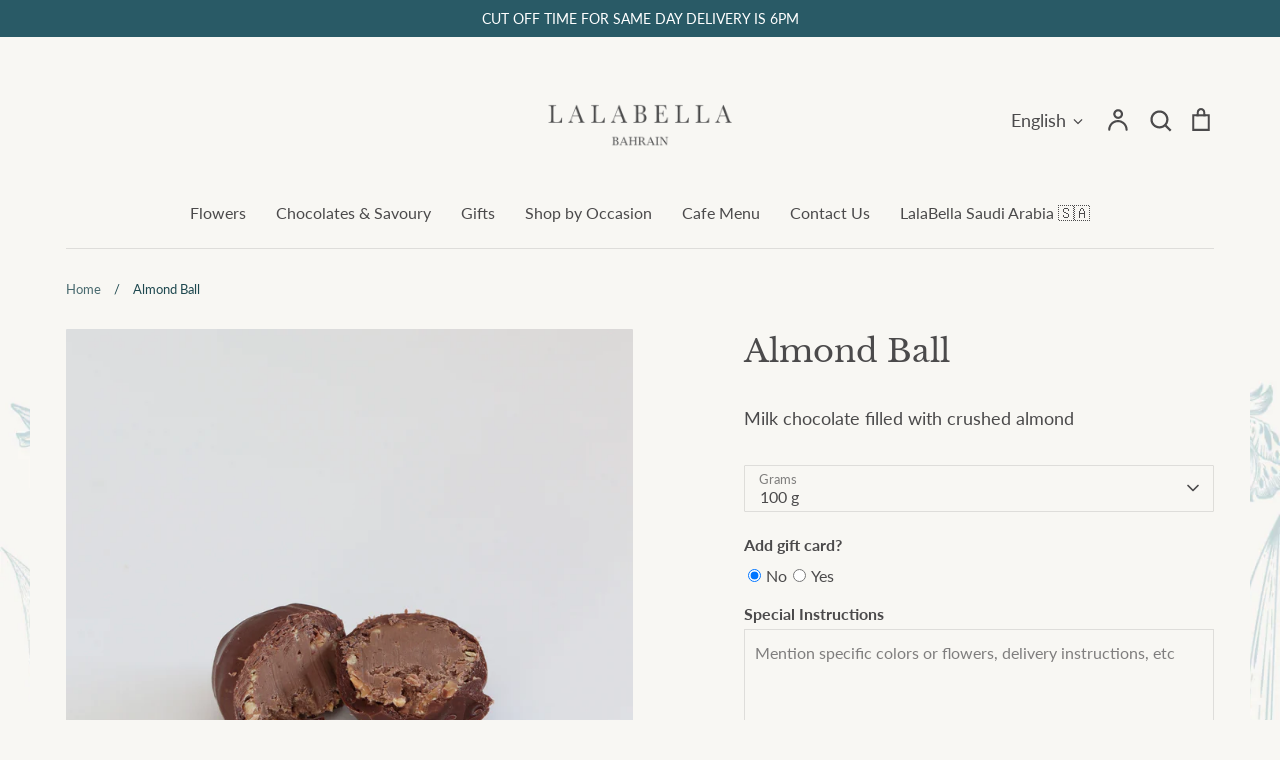

--- FILE ---
content_type: text/html; charset=utf-8
request_url: https://lalabellabh.com/products/almond-ball
body_size: 41181
content:
<!doctype html>
<html class="no-js supports-no-cookies" lang="en">
<head><!--Content in content_for_header -->
<!--LayoutHub-Embed--><meta name="layouthub" /><link rel="stylesheet" href="https://fonts.googleapis.com/css?display=swap&family=Amiri:100,200,300,400,500,600,700,800,900" /><link rel="stylesheet" type="text/css" href="[data-uri]" media="all">
<!--LH--><!--/LayoutHub-Embed--><link rel="stylesheet" href="https://cdnjs.cloudflare.com/ajax/libs/line-awesome/1.3.0/line-awesome/css/line-awesome.min.css">
  <script src="//d1liekpayvooaz.cloudfront.net/apps/customizery/customizery.js?shop=lalabellabh.myshopify.com"></script>
 <script src="https://kit.fontawesome.com/fe19ad914f.js" crossorigin="anonymous"></script>
  <!-- Expression 8.2.2 -->
  <meta charset="utf-8" />
<meta name="viewport" content="width=device-width,initial-scale=1.0" />
<meta http-equiv="X-UA-Compatible" content="IE=edge">

<link rel="preconnect" href="https://cdn.shopify.com" crossorigin>
<link rel="preconnect" href="https://fonts.shopify.com" crossorigin>
<link rel="preconnect" href="https://monorail-edge.shopifysvc.com"><link rel="preload" as="font" href="//lalabellabh.com/cdn/fonts/lato/lato_n4.c3b93d431f0091c8be23185e15c9d1fee1e971c5.woff2" type="font/woff2" crossorigin><link rel="preload" as="font" href="//lalabellabh.com/cdn/fonts/lato/lato_n4.c3b93d431f0091c8be23185e15c9d1fee1e971c5.woff2" type="font/woff2" crossorigin><link rel="preload" as="font" href="//lalabellabh.com/cdn/fonts/libre_baskerville/librebaskerville_n4.2ec9ee517e3ce28d5f1e6c6e75efd8a97e59c189.woff2" type="font/woff2" crossorigin><link rel="preload" as="font" href="//lalabellabh.com/cdn/fonts/libre_baskerville/librebaskerville_n4.2ec9ee517e3ce28d5f1e6c6e75efd8a97e59c189.woff2" type="font/woff2" crossorigin><link rel="preload" href="//lalabellabh.com/cdn/shop/t/16/assets/vendor.min.js?v=103310743411896483601738750374" as="script">
<link rel="preload" href="//lalabellabh.com/cdn/shop/t/16/assets/theme.js?v=27871609947081356031760434441" as="script"><link rel="canonical" href="https://lalabellabh.com/products/almond-ball" /><link rel="icon" href="//lalabellabh.com/cdn/shop/files/favicon.png?crop=center&height=48&v=1740475127&width=48" type="image/png"><meta name="description" content="Milk chocolate filled with crushed almond ">
<title>Almond Ball
    
    
    
      &ndash; LalaBella Events &amp; Flowers
    
</title>

  <meta property="og:site_name" content="LalaBella Events &amp; Flowers">
<meta property="og:url" content="https://lalabellabh.com/products/almond-ball">
<meta property="og:title" content="Almond Ball">
<meta property="og:type" content="product">
<meta property="og:description" content="Milk chocolate filled with crushed almond "><meta property="og:image" content="http://lalabellabh.com/cdn/shop/files/IMG_1553_1200x1200.jpg?v=1715839006">
  <meta property="og:image:secure_url" content="https://lalabellabh.com/cdn/shop/files/IMG_1553_1200x1200.jpg?v=1715839006">
  <meta property="og:image:width" content="3089">
  <meta property="og:image:height" content="3089"><meta property="og:price:amount" content="2.50">
  <meta property="og:price:currency" content="BHD"><meta name="twitter:card" content="summary_large_image">
<meta name="twitter:title" content="Almond Ball">
<meta name="twitter:description" content="Milk chocolate filled with crushed almond ">

<style>
    @font-face {
  font-family: "Libre Baskerville";
  font-weight: 400;
  font-style: normal;
  font-display: fallback;
  src: url("//lalabellabh.com/cdn/fonts/libre_baskerville/librebaskerville_n4.2ec9ee517e3ce28d5f1e6c6e75efd8a97e59c189.woff2") format("woff2"),
       url("//lalabellabh.com/cdn/fonts/libre_baskerville/librebaskerville_n4.323789551b85098885c8eccedfb1bd8f25f56007.woff") format("woff");
}

    @font-face {
  font-family: Lato;
  font-weight: 400;
  font-style: normal;
  font-display: fallback;
  src: url("//lalabellabh.com/cdn/fonts/lato/lato_n4.c3b93d431f0091c8be23185e15c9d1fee1e971c5.woff2") format("woff2"),
       url("//lalabellabh.com/cdn/fonts/lato/lato_n4.d5c00c781efb195594fd2fd4ad04f7882949e327.woff") format("woff");
}

    @font-face {
  font-family: Lato;
  font-weight: 500;
  font-style: normal;
  font-display: fallback;
  src: url("//lalabellabh.com/cdn/fonts/lato/lato_n5.b2fec044fbe05725e71d90882e5f3b21dae2efbd.woff2") format("woff2"),
       url("//lalabellabh.com/cdn/fonts/lato/lato_n5.f25a9a5c73ff9372e69074488f99e8ac702b5447.woff") format("woff");
}

    @font-face {
  font-family: Lato;
  font-weight: 700;
  font-style: normal;
  font-display: fallback;
  src: url("//lalabellabh.com/cdn/fonts/lato/lato_n7.900f219bc7337bc57a7a2151983f0a4a4d9d5dcf.woff2") format("woff2"),
       url("//lalabellabh.com/cdn/fonts/lato/lato_n7.a55c60751adcc35be7c4f8a0313f9698598612ee.woff") format("woff");
}

    @font-face {
  font-family: Lato;
  font-weight: 400;
  font-style: italic;
  font-display: fallback;
  src: url("//lalabellabh.com/cdn/fonts/lato/lato_i4.09c847adc47c2fefc3368f2e241a3712168bc4b6.woff2") format("woff2"),
       url("//lalabellabh.com/cdn/fonts/lato/lato_i4.3c7d9eb6c1b0a2bf62d892c3ee4582b016d0f30c.woff") format("woff");
}

    @font-face {
  font-family: Lato;
  font-weight: 700;
  font-style: italic;
  font-display: fallback;
  src: url("//lalabellabh.com/cdn/fonts/lato/lato_i7.16ba75868b37083a879b8dd9f2be44e067dfbf92.woff2") format("woff2"),
       url("//lalabellabh.com/cdn/fonts/lato/lato_i7.4c07c2b3b7e64ab516aa2f2081d2bb0366b9dce8.woff") format("woff");
}

    @font-face {
  font-family: "Libre Baskerville";
  font-weight: 400;
  font-style: normal;
  font-display: fallback;
  src: url("//lalabellabh.com/cdn/fonts/libre_baskerville/librebaskerville_n4.2ec9ee517e3ce28d5f1e6c6e75efd8a97e59c189.woff2") format("woff2"),
       url("//lalabellabh.com/cdn/fonts/libre_baskerville/librebaskerville_n4.323789551b85098885c8eccedfb1bd8f25f56007.woff") format("woff");
}

    @font-face {
  font-family: Lato;
  font-weight: 400;
  font-style: normal;
  font-display: fallback;
  src: url("//lalabellabh.com/cdn/fonts/lato/lato_n4.c3b93d431f0091c8be23185e15c9d1fee1e971c5.woff2") format("woff2"),
       url("//lalabellabh.com/cdn/fonts/lato/lato_n4.d5c00c781efb195594fd2fd4ad04f7882949e327.woff") format("woff");
}

  </style>

  <link href="//lalabellabh.com/cdn/shop/t/16/assets/styles.css?v=144780268512452513251759917612" rel="stylesheet" type="text/css" media="all" />
  <script src="https://kit.fontawesome.com/fe19ad914f.js" crossorigin="anonymous"></script>

  <script>
    document.documentElement.className = document.documentElement.className.replace('no-js', 'js');
    window.theme = window.theme || {};
    window.slate = window.slate || {};

    
    theme.moneyFormatWithCodePreference = "{{ amount }} BD";
    

    theme.moneyFormat = "{{ amount }} BD";
    theme.strings = {
      addToCart: "Add to Cart",
      soldOut: "Sold Out",
      unavailable: "Unavailable",
      addressError: "Error looking up that address",
      addressNoResults: "No results for that address",
      addressQueryLimit: "You have exceeded the Google API usage limit. Consider upgrading to a \u003ca href=\"https:\/\/developers.google.com\/maps\/premium\/usage-limits\"\u003ePremium Plan\u003c\/a\u003e.",
      authError: "There was a problem authenticating your Google Maps API Key.",
      addingToCart: "Adding",
      addedToCart: "Added",
      goToCart: "Go to cart",
      cart: "Cart",
      cartTermsNotChecked: "You must agree to the terms and conditions before continuing.",
      quantityTooHigh: "You can only have [[ quantity ]] in your cart",
      unitPriceSeparator: " \/ ",
      searchResultsPages: "Pages",
      searchResultsProducts: "Products",
      searchResultsArticles: "Articles",
      searchResultsQueries: "Suggestions",
      searchResultsViewAll: "View all results",
      searchResultsNoResults: "Sorry, we couldn\u0026#39;t find any results",
      previous: "Previous",
      next: "Next",
      cart_shipping_calculator_hide_calculator: "Hide shipping calculator",
      cart_shipping_calculator_title: "Get shipping estimates",
      cart_general_hide_note: "Hide instructions for seller",
      cart_general_show_note: "Add instructions for seller",
      inventoryNotice: "[[ quantity ]] in stock",
      imageSlider: "Image slider"
    };
    theme.routes = {
      account_addresses_url: '/account/addresses',
      search_url: '/search',
      cart_url: '/cart',
      cart_add_url: '/cart/add',
      cart_change_url: '/cart/change'
    };
    theme.settings = {
      dynamicQtyOpts: true
    };
  </script><script src="//lalabellabh.com/cdn/shop/t/16/assets/vendor.min.js?v=103310743411896483601738750374" defer="defer"></script>
  <script src="//lalabellabh.com/cdn/shop/t/16/assets/theme.js?v=27871609947081356031760434441" defer="defer"></script>

  <script>window.performance && window.performance.mark && window.performance.mark('shopify.content_for_header.start');</script><meta id="shopify-digital-wallet" name="shopify-digital-wallet" content="/8817377342/digital_wallets/dialog">
<link rel="alternate" hreflang="x-default" href="https://lalabellabh.com/products/almond-ball">
<link rel="alternate" hreflang="en" href="https://lalabellabh.com/products/almond-ball">
<link rel="alternate" hreflang="ar" href="https://lalabellabh.com/ar/products/almond-ball">
<link rel="alternate" type="application/json+oembed" href="https://lalabellabh.com/products/almond-ball.oembed">
<script async="async" src="/checkouts/internal/preloads.js?locale=en-BH"></script>
<script id="shopify-features" type="application/json">{"accessToken":"2f13df040ece93c63fa8eacbb5f1f0e3","betas":["rich-media-storefront-analytics"],"domain":"lalabellabh.com","predictiveSearch":true,"shopId":8817377342,"locale":"en"}</script>
<script>var Shopify = Shopify || {};
Shopify.shop = "lalabellabh.myshopify.com";
Shopify.locale = "en";
Shopify.currency = {"active":"BHD","rate":"1.0"};
Shopify.country = "BH";
Shopify.theme = {"name":"LALABELLABH","id":148442677506,"schema_name":"Expression","schema_version":"8.2.2","theme_store_id":230,"role":"main"};
Shopify.theme.handle = "null";
Shopify.theme.style = {"id":null,"handle":null};
Shopify.cdnHost = "lalabellabh.com/cdn";
Shopify.routes = Shopify.routes || {};
Shopify.routes.root = "/";</script>
<script type="module">!function(o){(o.Shopify=o.Shopify||{}).modules=!0}(window);</script>
<script>!function(o){function n(){var o=[];function n(){o.push(Array.prototype.slice.apply(arguments))}return n.q=o,n}var t=o.Shopify=o.Shopify||{};t.loadFeatures=n(),t.autoloadFeatures=n()}(window);</script>
<script id="shop-js-analytics" type="application/json">{"pageType":"product"}</script>
<script defer="defer" async type="module" src="//lalabellabh.com/cdn/shopifycloud/shop-js/modules/v2/client.init-shop-cart-sync_BT-GjEfc.en.esm.js"></script>
<script defer="defer" async type="module" src="//lalabellabh.com/cdn/shopifycloud/shop-js/modules/v2/chunk.common_D58fp_Oc.esm.js"></script>
<script defer="defer" async type="module" src="//lalabellabh.com/cdn/shopifycloud/shop-js/modules/v2/chunk.modal_xMitdFEc.esm.js"></script>
<script type="module">
  await import("//lalabellabh.com/cdn/shopifycloud/shop-js/modules/v2/client.init-shop-cart-sync_BT-GjEfc.en.esm.js");
await import("//lalabellabh.com/cdn/shopifycloud/shop-js/modules/v2/chunk.common_D58fp_Oc.esm.js");
await import("//lalabellabh.com/cdn/shopifycloud/shop-js/modules/v2/chunk.modal_xMitdFEc.esm.js");

  window.Shopify.SignInWithShop?.initShopCartSync?.({"fedCMEnabled":true,"windoidEnabled":true});

</script>
<script>(function() {
  var isLoaded = false;
  function asyncLoad() {
    if (isLoaded) return;
    isLoaded = true;
    var urls = ["\/\/d1liekpayvooaz.cloudfront.net\/apps\/customizery\/customizery.js?shop=lalabellabh.myshopify.com","https:\/\/app.layouthub.com\/shopify\/layouthub.js?shop=lalabellabh.myshopify.com","https:\/\/slots-app.logbase.io\/slots-script-tag.js?shop=lalabellabh.myshopify.com","https:\/\/shopify.livechatinc.com\/api\/v2\/script\/d538242e-4ce3-40c2-b566-0ff68222416c\/widget.js?shop=lalabellabh.myshopify.com","https:\/\/seo.apps.avada.io\/avada-seo-installed.js?shop=lalabellabh.myshopify.com"];
    for (var i = 0; i < urls.length; i++) {
      var s = document.createElement('script');
      s.type = 'text/javascript';
      s.async = true;
      s.src = urls[i];
      var x = document.getElementsByTagName('script')[0];
      x.parentNode.insertBefore(s, x);
    }
  };
  if(window.attachEvent) {
    window.attachEvent('onload', asyncLoad);
  } else {
    window.addEventListener('load', asyncLoad, false);
  }
})();</script>
<script id="__st">var __st={"a":8817377342,"offset":10800,"reqid":"9f8aab98-fc40-45bb-bab2-b46f499480ee-1769515930","pageurl":"lalabellabh.com\/products\/almond-ball","u":"3671e7d7e696","p":"product","rtyp":"product","rid":8623996371202};</script>
<script>window.ShopifyPaypalV4VisibilityTracking = true;</script>
<script id="captcha-bootstrap">!function(){'use strict';const t='contact',e='account',n='new_comment',o=[[t,t],['blogs',n],['comments',n],[t,'customer']],c=[[e,'customer_login'],[e,'guest_login'],[e,'recover_customer_password'],[e,'create_customer']],r=t=>t.map((([t,e])=>`form[action*='/${t}']:not([data-nocaptcha='true']) input[name='form_type'][value='${e}']`)).join(','),a=t=>()=>t?[...document.querySelectorAll(t)].map((t=>t.form)):[];function s(){const t=[...o],e=r(t);return a(e)}const i='password',u='form_key',d=['recaptcha-v3-token','g-recaptcha-response','h-captcha-response',i],f=()=>{try{return window.sessionStorage}catch{return}},m='__shopify_v',_=t=>t.elements[u];function p(t,e,n=!1){try{const o=window.sessionStorage,c=JSON.parse(o.getItem(e)),{data:r}=function(t){const{data:e,action:n}=t;return t[m]||n?{data:e,action:n}:{data:t,action:n}}(c);for(const[e,n]of Object.entries(r))t.elements[e]&&(t.elements[e].value=n);n&&o.removeItem(e)}catch(o){console.error('form repopulation failed',{error:o})}}const l='form_type',E='cptcha';function T(t){t.dataset[E]=!0}const w=window,h=w.document,L='Shopify',v='ce_forms',y='captcha';let A=!1;((t,e)=>{const n=(g='f06e6c50-85a8-45c8-87d0-21a2b65856fe',I='https://cdn.shopify.com/shopifycloud/storefront-forms-hcaptcha/ce_storefront_forms_captcha_hcaptcha.v1.5.2.iife.js',D={infoText:'Protected by hCaptcha',privacyText:'Privacy',termsText:'Terms'},(t,e,n)=>{const o=w[L][v],c=o.bindForm;if(c)return c(t,g,e,D).then(n);var r;o.q.push([[t,g,e,D],n]),r=I,A||(h.body.append(Object.assign(h.createElement('script'),{id:'captcha-provider',async:!0,src:r})),A=!0)});var g,I,D;w[L]=w[L]||{},w[L][v]=w[L][v]||{},w[L][v].q=[],w[L][y]=w[L][y]||{},w[L][y].protect=function(t,e){n(t,void 0,e),T(t)},Object.freeze(w[L][y]),function(t,e,n,w,h,L){const[v,y,A,g]=function(t,e,n){const i=e?o:[],u=t?c:[],d=[...i,...u],f=r(d),m=r(i),_=r(d.filter((([t,e])=>n.includes(e))));return[a(f),a(m),a(_),s()]}(w,h,L),I=t=>{const e=t.target;return e instanceof HTMLFormElement?e:e&&e.form},D=t=>v().includes(t);t.addEventListener('submit',(t=>{const e=I(t);if(!e)return;const n=D(e)&&!e.dataset.hcaptchaBound&&!e.dataset.recaptchaBound,o=_(e),c=g().includes(e)&&(!o||!o.value);(n||c)&&t.preventDefault(),c&&!n&&(function(t){try{if(!f())return;!function(t){const e=f();if(!e)return;const n=_(t);if(!n)return;const o=n.value;o&&e.removeItem(o)}(t);const e=Array.from(Array(32),(()=>Math.random().toString(36)[2])).join('');!function(t,e){_(t)||t.append(Object.assign(document.createElement('input'),{type:'hidden',name:u})),t.elements[u].value=e}(t,e),function(t,e){const n=f();if(!n)return;const o=[...t.querySelectorAll(`input[type='${i}']`)].map((({name:t})=>t)),c=[...d,...o],r={};for(const[a,s]of new FormData(t).entries())c.includes(a)||(r[a]=s);n.setItem(e,JSON.stringify({[m]:1,action:t.action,data:r}))}(t,e)}catch(e){console.error('failed to persist form',e)}}(e),e.submit())}));const S=(t,e)=>{t&&!t.dataset[E]&&(n(t,e.some((e=>e===t))),T(t))};for(const o of['focusin','change'])t.addEventListener(o,(t=>{const e=I(t);D(e)&&S(e,y())}));const B=e.get('form_key'),M=e.get(l),P=B&&M;t.addEventListener('DOMContentLoaded',(()=>{const t=y();if(P)for(const e of t)e.elements[l].value===M&&p(e,B);[...new Set([...A(),...v().filter((t=>'true'===t.dataset.shopifyCaptcha))])].forEach((e=>S(e,t)))}))}(h,new URLSearchParams(w.location.search),n,t,e,['guest_login'])})(!0,!0)}();</script>
<script integrity="sha256-4kQ18oKyAcykRKYeNunJcIwy7WH5gtpwJnB7kiuLZ1E=" data-source-attribution="shopify.loadfeatures" defer="defer" src="//lalabellabh.com/cdn/shopifycloud/storefront/assets/storefront/load_feature-a0a9edcb.js" crossorigin="anonymous"></script>
<script data-source-attribution="shopify.dynamic_checkout.dynamic.init">var Shopify=Shopify||{};Shopify.PaymentButton=Shopify.PaymentButton||{isStorefrontPortableWallets:!0,init:function(){window.Shopify.PaymentButton.init=function(){};var t=document.createElement("script");t.src="https://lalabellabh.com/cdn/shopifycloud/portable-wallets/latest/portable-wallets.en.js",t.type="module",document.head.appendChild(t)}};
</script>
<script data-source-attribution="shopify.dynamic_checkout.buyer_consent">
  function portableWalletsHideBuyerConsent(e){var t=document.getElementById("shopify-buyer-consent"),n=document.getElementById("shopify-subscription-policy-button");t&&n&&(t.classList.add("hidden"),t.setAttribute("aria-hidden","true"),n.removeEventListener("click",e))}function portableWalletsShowBuyerConsent(e){var t=document.getElementById("shopify-buyer-consent"),n=document.getElementById("shopify-subscription-policy-button");t&&n&&(t.classList.remove("hidden"),t.removeAttribute("aria-hidden"),n.addEventListener("click",e))}window.Shopify?.PaymentButton&&(window.Shopify.PaymentButton.hideBuyerConsent=portableWalletsHideBuyerConsent,window.Shopify.PaymentButton.showBuyerConsent=portableWalletsShowBuyerConsent);
</script>
<script data-source-attribution="shopify.dynamic_checkout.cart.bootstrap">document.addEventListener("DOMContentLoaded",(function(){function t(){return document.querySelector("shopify-accelerated-checkout-cart, shopify-accelerated-checkout")}if(t())Shopify.PaymentButton.init();else{new MutationObserver((function(e,n){t()&&(Shopify.PaymentButton.init(),n.disconnect())})).observe(document.body,{childList:!0,subtree:!0})}}));
</script>
<script id="sections-script" data-sections="product-recommendations" defer="defer" src="//lalabellabh.com/cdn/shop/t/16/compiled_assets/scripts.js?v=6901"></script>
<script>window.performance && window.performance.mark && window.performance.mark('shopify.content_for_header.end');</script>
<script type="text/javascript">
    (function(c,l,a,r,i,t,y){
        c[a]=c[a]||function(){(c[a].q=c[a].q||[]).push(arguments)};
        t=l.createElement(r);t.async=1;t.src="https://www.clarity.ms/tag/"+i;
        y=l.getElementsByTagName(r)[0];y.parentNode.insertBefore(t,y);
    })(window, document, "clarity", "script", "sh93ubm2zq");
</script>
<!-- BEGIN app block: shopify://apps/cross-sell-upsell-pro/blocks/crosssell/a1de75bd-abc2-408f-b8be-5bce11f6a502 -->




<div id="buddha-crosssell" class="simple" style="display: none;">
    <div class="bcsell-atc-popup" style="display:none;">
        <div class="bcsell-atc-head"> <span></span> <span onclick="buddhaCrosssell.addToCartPopup('hide');"> <svg xmlns="http://www.w3.org/2000/svg" width="12" height="12" viewBox="0 0 24 24"><path d="M23.954 21.03l-9.184-9.095 9.092-9.174-2.832-2.807-9.09 9.179-9.176-9.088-2.81 2.81 9.186 9.105-9.095 9.184 2.81 2.81 9.112-9.192 9.18 9.1z"/></svg></span></div>
        <a class="bcsell-atc-product" href="javascript:void(0);" rel="nofollow">
            <img class="bcsell-atc-product-image"/>
            <div>
                <div class="bcsell-atc-product-name"> </div>
                <div class="bcsell-atc-product-variant"> </div>
            </div>
        </a>
        <a href="/cart" class="bcsell-view-cart"> VIEW CART</a>
    </div>
    <div class="bcsell-upsell-popup" style="display:none;">
        <div class="bcsell-upsell-head"> <span></span> <div onclick="buddhaCrosssell.upsellPopup('hide');"> <svg xmlns="http://www.w3.org/2000/svg" width="12" height="12" viewBox="0 0 24 24"><path d="M23.954 21.03l-9.184-9.095 9.092-9.174-2.832-2.807-9.09 9.179-9.176-9.088-2.81 2.81 9.186 9.105-9.095 9.184 2.81 2.81 9.112-9.192 9.18 9.1z"/></svg></div></div>
        <ul class="bcsell-upsell-list">
            <li class="bcsell-upsell-product bcsell-uninit">
                <div class="bcsell-upsell-product-image"><img/></div>
                <div class="bcsell-upsell-product-info">
                    <div class="bcsell-upsell-product-name"> </div>
                    <div class="bcsell-upsell-product-prices">
                        <div class="bcsell-upsell-product-price"></div>
                        <div class="bcsell-upsell-product-price-old"></div>
                    </div>
                    <div class="bcsell-upsell-product-variants"><div class="bcsell-select"><select name="select-4" id="bcsell-select-4"></select></div></div>
                </div>
                <div class="bcsell-upsell-btn">Add to Cart</div>
            </li>
        </ul>
        <div class="bcsell-upsell-footer">
            <div class="bcsell-upsell-btn" onclick="buddhaCrosssell.upsellPopup('hide');">Continue</div>
        </div>  
    </div>
    <div class="bcsell-section bcsell-section-uninit" scrollpos="0" scrollstep="310">
        <div class="bcsell-header"></div>
        <div class="bcsell-arrow bcsell-angle-left"><span></span></div>
        <div class="bcsell-list-wrap">
            
            <ul class="bcsell-list">
                
                
                <li class="bcsell-item bcsell-item-0">
                    <div class="bcsell-img"><a href=""><img src="" alt="none" class="" width="" height=""/></a></div>
                    <div class="bcsell-content">
                        <span class="bcsell-product-name">  </span>
                        <div class="bcsell-product-rating-stars bcsell-hidden"><div class="bcsell-product-rating-stars-active"></div></div>
                        <div class="bcsell-variants bcsell-merged bcsell-hidden"><div class="bcsell-select"><select name="select-1" id="bcsell-select-1"></select></div></div>
                        <div class="bcsell-product-prices">
                            <div class="bcsell-product-price"></div>
                            <div class="bcsell-product-price-old"></div>
                        </div>
                        <div class="bcsell-add-to-cart">
                            <span><svg width="17px" height="17px" viewBox="0 0 26.303867 22.28574" xmlns="http://www.w3.org/2000/svg" xmlns:svg="http://www.w3.org/2000/svg">
                                <g transform="translate(-40.095075,-44.8651)">
                                    <path style="fill:none;" d="M 47.957463,48.905141 H 65.71277 l -3.581753,8.940095 H 48.450647 L 43.641933,45.329385 H 40.55936" />
                                    <path style="fill:none;" d="m 47.772608,59.910044 -0.562681,1.269647 c -0.243064,0.547864 0.15875,1.164873 0.758472,1.164873 h 14.970126" />
                                    <path style="fill:none;" d="m 50.640339,65.330475 c 0,0.748947 -0.607131,1.356078 -1.356431,1.356078 -0.748947,0 -1.356078,-0.607131 -1.356078,-1.356078 0,-0.7493 0.607131,-1.356078 1.356078,-1.356078 0.7493,0 1.356431,0.606778 1.356431,1.356078 z" />
                                    <path style="fill:none;" d="m 62.598095,65.330475 c 0,0.748947 -0.607484,1.356078 -1.356431,1.356078 -0.748947,0 -1.35643,-0.607131 -1.35643,-1.356078 0,-0.7493 0.607483,-1.356078 1.35643,-1.356078 0.748947,0 1.356431,0.606778 1.356431,1.356078 z" />
                                    <path style="fill:none;" d="m 50.640339,50.652096 1.027641,5.522737" />
                                    <path style="fill:none;" d="M 59.941325,50.652096 58.932733,56.07288" />
                                    <path style="fill:none;" d="m 55.322405,50.652096 v 5.136798" />
                                </g>
                            </svg></span>
                            <span class="bcsell-text">Add to Cart</span>
                        </div>
                    </div>
                </li>
                
                <li class="bcsell-item bcsell-item-1">
                    <div class="bcsell-img"><a href=""><img src="" alt="none" class="" width="" height=""/></a></div>
                    <div class="bcsell-content">
                        <span class="bcsell-product-name">  </span>
                        <div class="bcsell-product-rating-stars bcsell-hidden"><div class="bcsell-product-rating-stars-active"></div></div>
                        <div class="bcsell-variants bcsell-merged bcsell-hidden"><div class="bcsell-select"><select name="select-1" id="bcsell-select-1"></select></div></div>
                        <div class="bcsell-product-prices">
                            <div class="bcsell-product-price"></div>
                            <div class="bcsell-product-price-old"></div>
                        </div>
                        <div class="bcsell-add-to-cart">
                            <span><svg width="17px" height="17px" viewBox="0 0 26.303867 22.28574" xmlns="http://www.w3.org/2000/svg" xmlns:svg="http://www.w3.org/2000/svg">
                                <g transform="translate(-40.095075,-44.8651)">
                                    <path style="fill:none;" d="M 47.957463,48.905141 H 65.71277 l -3.581753,8.940095 H 48.450647 L 43.641933,45.329385 H 40.55936" />
                                    <path style="fill:none;" d="m 47.772608,59.910044 -0.562681,1.269647 c -0.243064,0.547864 0.15875,1.164873 0.758472,1.164873 h 14.970126" />
                                    <path style="fill:none;" d="m 50.640339,65.330475 c 0,0.748947 -0.607131,1.356078 -1.356431,1.356078 -0.748947,0 -1.356078,-0.607131 -1.356078,-1.356078 0,-0.7493 0.607131,-1.356078 1.356078,-1.356078 0.7493,0 1.356431,0.606778 1.356431,1.356078 z" />
                                    <path style="fill:none;" d="m 62.598095,65.330475 c 0,0.748947 -0.607484,1.356078 -1.356431,1.356078 -0.748947,0 -1.35643,-0.607131 -1.35643,-1.356078 0,-0.7493 0.607483,-1.356078 1.35643,-1.356078 0.748947,0 1.356431,0.606778 1.356431,1.356078 z" />
                                    <path style="fill:none;" d="m 50.640339,50.652096 1.027641,5.522737" />
                                    <path style="fill:none;" d="M 59.941325,50.652096 58.932733,56.07288" />
                                    <path style="fill:none;" d="m 55.322405,50.652096 v 5.136798" />
                                </g>
                            </svg></span>
                            <span class="bcsell-text">Add to Cart</span>
                        </div>
                    </div>
                </li>
                
                <li class="bcsell-item bcsell-item-2">
                    <div class="bcsell-img"><a href=""><img src="" alt="none" class="" width="" height=""/></a></div>
                    <div class="bcsell-content">
                        <span class="bcsell-product-name">  </span>
                        <div class="bcsell-product-rating-stars bcsell-hidden"><div class="bcsell-product-rating-stars-active"></div></div>
                        <div class="bcsell-variants bcsell-merged bcsell-hidden"><div class="bcsell-select"><select name="select-1" id="bcsell-select-1"></select></div></div>
                        <div class="bcsell-product-prices">
                            <div class="bcsell-product-price"></div>
                            <div class="bcsell-product-price-old"></div>
                        </div>
                        <div class="bcsell-add-to-cart">
                            <span><svg width="17px" height="17px" viewBox="0 0 26.303867 22.28574" xmlns="http://www.w3.org/2000/svg" xmlns:svg="http://www.w3.org/2000/svg">
                                <g transform="translate(-40.095075,-44.8651)">
                                    <path style="fill:none;" d="M 47.957463,48.905141 H 65.71277 l -3.581753,8.940095 H 48.450647 L 43.641933,45.329385 H 40.55936" />
                                    <path style="fill:none;" d="m 47.772608,59.910044 -0.562681,1.269647 c -0.243064,0.547864 0.15875,1.164873 0.758472,1.164873 h 14.970126" />
                                    <path style="fill:none;" d="m 50.640339,65.330475 c 0,0.748947 -0.607131,1.356078 -1.356431,1.356078 -0.748947,0 -1.356078,-0.607131 -1.356078,-1.356078 0,-0.7493 0.607131,-1.356078 1.356078,-1.356078 0.7493,0 1.356431,0.606778 1.356431,1.356078 z" />
                                    <path style="fill:none;" d="m 62.598095,65.330475 c 0,0.748947 -0.607484,1.356078 -1.356431,1.356078 -0.748947,0 -1.35643,-0.607131 -1.35643,-1.356078 0,-0.7493 0.607483,-1.356078 1.35643,-1.356078 0.748947,0 1.356431,0.606778 1.356431,1.356078 z" />
                                    <path style="fill:none;" d="m 50.640339,50.652096 1.027641,5.522737" />
                                    <path style="fill:none;" d="M 59.941325,50.652096 58.932733,56.07288" />
                                    <path style="fill:none;" d="m 55.322405,50.652096 v 5.136798" />
                                </g>
                            </svg></span>
                            <span class="bcsell-text">Add to Cart</span>
                        </div>
                    </div>
                </li>
                
                <li class="bcsell-item bcsell-item-3">
                    <div class="bcsell-img"><a href=""><img src="" alt="none" class="" width="" height=""/></a></div>
                    <div class="bcsell-content">
                        <span class="bcsell-product-name">  </span>
                        <div class="bcsell-product-rating-stars bcsell-hidden"><div class="bcsell-product-rating-stars-active"></div></div>
                        <div class="bcsell-variants bcsell-merged bcsell-hidden"><div class="bcsell-select"><select name="select-1" id="bcsell-select-1"></select></div></div>
                        <div class="bcsell-product-prices">
                            <div class="bcsell-product-price"></div>
                            <div class="bcsell-product-price-old"></div>
                        </div>
                        <div class="bcsell-add-to-cart">
                            <span><svg width="17px" height="17px" viewBox="0 0 26.303867 22.28574" xmlns="http://www.w3.org/2000/svg" xmlns:svg="http://www.w3.org/2000/svg">
                                <g transform="translate(-40.095075,-44.8651)">
                                    <path style="fill:none;" d="M 47.957463,48.905141 H 65.71277 l -3.581753,8.940095 H 48.450647 L 43.641933,45.329385 H 40.55936" />
                                    <path style="fill:none;" d="m 47.772608,59.910044 -0.562681,1.269647 c -0.243064,0.547864 0.15875,1.164873 0.758472,1.164873 h 14.970126" />
                                    <path style="fill:none;" d="m 50.640339,65.330475 c 0,0.748947 -0.607131,1.356078 -1.356431,1.356078 -0.748947,0 -1.356078,-0.607131 -1.356078,-1.356078 0,-0.7493 0.607131,-1.356078 1.356078,-1.356078 0.7493,0 1.356431,0.606778 1.356431,1.356078 z" />
                                    <path style="fill:none;" d="m 62.598095,65.330475 c 0,0.748947 -0.607484,1.356078 -1.356431,1.356078 -0.748947,0 -1.35643,-0.607131 -1.35643,-1.356078 0,-0.7493 0.607483,-1.356078 1.35643,-1.356078 0.748947,0 1.356431,0.606778 1.356431,1.356078 z" />
                                    <path style="fill:none;" d="m 50.640339,50.652096 1.027641,5.522737" />
                                    <path style="fill:none;" d="M 59.941325,50.652096 58.932733,56.07288" />
                                    <path style="fill:none;" d="m 55.322405,50.652096 v 5.136798" />
                                </g>
                            </svg></span>
                            <span class="bcsell-text">Add to Cart</span>
                        </div>
                    </div>
                </li>
                
                <li class="bcsell-item bcsell-item-4">
                    <div class="bcsell-img"><a href=""><img src="" alt="none" class="" width="" height=""/></a></div>
                    <div class="bcsell-content">
                        <span class="bcsell-product-name">  </span>
                        <div class="bcsell-product-rating-stars bcsell-hidden"><div class="bcsell-product-rating-stars-active"></div></div>
                        <div class="bcsell-variants bcsell-merged bcsell-hidden"><div class="bcsell-select"><select name="select-1" id="bcsell-select-1"></select></div></div>
                        <div class="bcsell-product-prices">
                            <div class="bcsell-product-price"></div>
                            <div class="bcsell-product-price-old"></div>
                        </div>
                        <div class="bcsell-add-to-cart">
                            <span><svg width="17px" height="17px" viewBox="0 0 26.303867 22.28574" xmlns="http://www.w3.org/2000/svg" xmlns:svg="http://www.w3.org/2000/svg">
                                <g transform="translate(-40.095075,-44.8651)">
                                    <path style="fill:none;" d="M 47.957463,48.905141 H 65.71277 l -3.581753,8.940095 H 48.450647 L 43.641933,45.329385 H 40.55936" />
                                    <path style="fill:none;" d="m 47.772608,59.910044 -0.562681,1.269647 c -0.243064,0.547864 0.15875,1.164873 0.758472,1.164873 h 14.970126" />
                                    <path style="fill:none;" d="m 50.640339,65.330475 c 0,0.748947 -0.607131,1.356078 -1.356431,1.356078 -0.748947,0 -1.356078,-0.607131 -1.356078,-1.356078 0,-0.7493 0.607131,-1.356078 1.356078,-1.356078 0.7493,0 1.356431,0.606778 1.356431,1.356078 z" />
                                    <path style="fill:none;" d="m 62.598095,65.330475 c 0,0.748947 -0.607484,1.356078 -1.356431,1.356078 -0.748947,0 -1.35643,-0.607131 -1.35643,-1.356078 0,-0.7493 0.607483,-1.356078 1.35643,-1.356078 0.748947,0 1.356431,0.606778 1.356431,1.356078 z" />
                                    <path style="fill:none;" d="m 50.640339,50.652096 1.027641,5.522737" />
                                    <path style="fill:none;" d="M 59.941325,50.652096 58.932733,56.07288" />
                                    <path style="fill:none;" d="m 55.322405,50.652096 v 5.136798" />
                                </g>
                            </svg></span>
                            <span class="bcsell-text">Add to Cart</span>
                        </div>
                    </div>
                </li>
                
                <li class="bcsell-item bcsell-item-5">
                    <div class="bcsell-img"><a href=""><img src="" alt="none" class="" width="" height=""/></a></div>
                    <div class="bcsell-content">
                        <span class="bcsell-product-name">  </span>
                        <div class="bcsell-product-rating-stars bcsell-hidden"><div class="bcsell-product-rating-stars-active"></div></div>
                        <div class="bcsell-variants bcsell-merged bcsell-hidden"><div class="bcsell-select"><select name="select-1" id="bcsell-select-1"></select></div></div>
                        <div class="bcsell-product-prices">
                            <div class="bcsell-product-price"></div>
                            <div class="bcsell-product-price-old"></div>
                        </div>
                        <div class="bcsell-add-to-cart">
                            <span><svg width="17px" height="17px" viewBox="0 0 26.303867 22.28574" xmlns="http://www.w3.org/2000/svg" xmlns:svg="http://www.w3.org/2000/svg">
                                <g transform="translate(-40.095075,-44.8651)">
                                    <path style="fill:none;" d="M 47.957463,48.905141 H 65.71277 l -3.581753,8.940095 H 48.450647 L 43.641933,45.329385 H 40.55936" />
                                    <path style="fill:none;" d="m 47.772608,59.910044 -0.562681,1.269647 c -0.243064,0.547864 0.15875,1.164873 0.758472,1.164873 h 14.970126" />
                                    <path style="fill:none;" d="m 50.640339,65.330475 c 0,0.748947 -0.607131,1.356078 -1.356431,1.356078 -0.748947,0 -1.356078,-0.607131 -1.356078,-1.356078 0,-0.7493 0.607131,-1.356078 1.356078,-1.356078 0.7493,0 1.356431,0.606778 1.356431,1.356078 z" />
                                    <path style="fill:none;" d="m 62.598095,65.330475 c 0,0.748947 -0.607484,1.356078 -1.356431,1.356078 -0.748947,0 -1.35643,-0.607131 -1.35643,-1.356078 0,-0.7493 0.607483,-1.356078 1.35643,-1.356078 0.748947,0 1.356431,0.606778 1.356431,1.356078 z" />
                                    <path style="fill:none;" d="m 50.640339,50.652096 1.027641,5.522737" />
                                    <path style="fill:none;" d="M 59.941325,50.652096 58.932733,56.07288" />
                                    <path style="fill:none;" d="m 55.322405,50.652096 v 5.136798" />
                                </g>
                            </svg></span>
                            <span class="bcsell-text">Add to Cart</span>
                        </div>
                    </div>
                </li>
                
                <li class="bcsell-item bcsell-item-6">
                    <div class="bcsell-img"><a href=""><img src="" alt="none" class="" width="" height=""/></a></div>
                    <div class="bcsell-content">
                        <span class="bcsell-product-name">  </span>
                        <div class="bcsell-product-rating-stars bcsell-hidden"><div class="bcsell-product-rating-stars-active"></div></div>
                        <div class="bcsell-variants bcsell-merged bcsell-hidden"><div class="bcsell-select"><select name="select-1" id="bcsell-select-1"></select></div></div>
                        <div class="bcsell-product-prices">
                            <div class="bcsell-product-price"></div>
                            <div class="bcsell-product-price-old"></div>
                        </div>
                        <div class="bcsell-add-to-cart">
                            <span><svg width="17px" height="17px" viewBox="0 0 26.303867 22.28574" xmlns="http://www.w3.org/2000/svg" xmlns:svg="http://www.w3.org/2000/svg">
                                <g transform="translate(-40.095075,-44.8651)">
                                    <path style="fill:none;" d="M 47.957463,48.905141 H 65.71277 l -3.581753,8.940095 H 48.450647 L 43.641933,45.329385 H 40.55936" />
                                    <path style="fill:none;" d="m 47.772608,59.910044 -0.562681,1.269647 c -0.243064,0.547864 0.15875,1.164873 0.758472,1.164873 h 14.970126" />
                                    <path style="fill:none;" d="m 50.640339,65.330475 c 0,0.748947 -0.607131,1.356078 -1.356431,1.356078 -0.748947,0 -1.356078,-0.607131 -1.356078,-1.356078 0,-0.7493 0.607131,-1.356078 1.356078,-1.356078 0.7493,0 1.356431,0.606778 1.356431,1.356078 z" />
                                    <path style="fill:none;" d="m 62.598095,65.330475 c 0,0.748947 -0.607484,1.356078 -1.356431,1.356078 -0.748947,0 -1.35643,-0.607131 -1.35643,-1.356078 0,-0.7493 0.607483,-1.356078 1.35643,-1.356078 0.748947,0 1.356431,0.606778 1.356431,1.356078 z" />
                                    <path style="fill:none;" d="m 50.640339,50.652096 1.027641,5.522737" />
                                    <path style="fill:none;" d="M 59.941325,50.652096 58.932733,56.07288" />
                                    <path style="fill:none;" d="m 55.322405,50.652096 v 5.136798" />
                                </g>
                            </svg></span>
                            <span class="bcsell-text">Add to Cart</span>
                        </div>
                    </div>
                </li>
                
                <li class="bcsell-item bcsell-item-7">
                    <div class="bcsell-img"><a href=""><img src="" alt="none" class="" width="" height=""/></a></div>
                    <div class="bcsell-content">
                        <span class="bcsell-product-name">  </span>
                        <div class="bcsell-product-rating-stars bcsell-hidden"><div class="bcsell-product-rating-stars-active"></div></div>
                        <div class="bcsell-variants bcsell-merged bcsell-hidden"><div class="bcsell-select"><select name="select-1" id="bcsell-select-1"></select></div></div>
                        <div class="bcsell-product-prices">
                            <div class="bcsell-product-price"></div>
                            <div class="bcsell-product-price-old"></div>
                        </div>
                        <div class="bcsell-add-to-cart">
                            <span><svg width="17px" height="17px" viewBox="0 0 26.303867 22.28574" xmlns="http://www.w3.org/2000/svg" xmlns:svg="http://www.w3.org/2000/svg">
                                <g transform="translate(-40.095075,-44.8651)">
                                    <path style="fill:none;" d="M 47.957463,48.905141 H 65.71277 l -3.581753,8.940095 H 48.450647 L 43.641933,45.329385 H 40.55936" />
                                    <path style="fill:none;" d="m 47.772608,59.910044 -0.562681,1.269647 c -0.243064,0.547864 0.15875,1.164873 0.758472,1.164873 h 14.970126" />
                                    <path style="fill:none;" d="m 50.640339,65.330475 c 0,0.748947 -0.607131,1.356078 -1.356431,1.356078 -0.748947,0 -1.356078,-0.607131 -1.356078,-1.356078 0,-0.7493 0.607131,-1.356078 1.356078,-1.356078 0.7493,0 1.356431,0.606778 1.356431,1.356078 z" />
                                    <path style="fill:none;" d="m 62.598095,65.330475 c 0,0.748947 -0.607484,1.356078 -1.356431,1.356078 -0.748947,0 -1.35643,-0.607131 -1.35643,-1.356078 0,-0.7493 0.607483,-1.356078 1.35643,-1.356078 0.748947,0 1.356431,0.606778 1.356431,1.356078 z" />
                                    <path style="fill:none;" d="m 50.640339,50.652096 1.027641,5.522737" />
                                    <path style="fill:none;" d="M 59.941325,50.652096 58.932733,56.07288" />
                                    <path style="fill:none;" d="m 55.322405,50.652096 v 5.136798" />
                                </g>
                            </svg></span>
                            <span class="bcsell-text">Add to Cart</span>
                        </div>
                    </div>
                </li>
                
            </ul>
            
        </div>
        <div class="bcsell-arrow bcsell-angle-right"><span></span></div>
    </div>
    <label for="bcsell-select-1"> Variant 1 </label>
    <label for="bcsell-select-2"> Variant 2 </label>
    <label for="bcsell-select-3"> Variant 3 </label>
</div> 


<script>
    buddhaCrosssell = {};
    buddhaCrosssell.productHandle='almond-ball';
    buddhaCrosssell.productId='8623996371202';
    buddhaCrosssell.collectionHandle='';
    buddhaCrosssell.pageHandle='';
    buddhaCrosssell.shopUrl='https://lalabellabh.com';
    buddhaCrosssell.template='product';
    buddhaCrosssell.moneyFormat= '{{ amount }} BHD';
    buddhaCrosssell.shopLocale = '';buddhaCrosssell.productsFromCollection=['blushing-pink','mira','secret-garden','double-joy','ivory','busana','omg-birthday-package','add-on-top-flowers','zodiac-collection-mugs','helium-balloons','lilies-bouquet-1','flora','ioud','personal-orchids','my-super-hero','fire-crackers',];
    buddhaCrosssell.randomProducts=[  "bundle-of-joy-blue",      "croquent-hazelnut-small",  "flora-necklace",      ];buddhaCrosssell.newestProducts = [];
    buddhaCrosssell.bestSellingProducts = ["blushing-pink","mira","secret-garden","double-joy","ivory","busana","omg-birthday-package","add-on-top-flowers","zodiac-collection-mugs","helium-balloons","lilies-bouquet-1","flora","ioud","personal-orchids","my-super-hero","fire-crackers",];buddhaCrosssell.youMayAlsoLikeProducts = [];buddhaCrosssell.disableScriptTagCheck = true;
    buddhaCrosssell.uniqueProducts = false;
    buddhaCrosssell.schema = {"enableAlsoBought":false,"enableYouMayAlsoLike":false,"enableNewestProducts":false,"enableBestSellingProducts":false,"enableRecentlyViewedProducts":false,"enableManualCollection":true,"enableAlsoBoughtStars":false,"enableUpsell":false,"enableZoomAnimation":false,"enableSlideshowAnimation":false,"enableCrop":true,"enableVariants":true,"enablePrice":false,"theme":"simple","carouselSize":"8","abWidgetTitle":"People who bought this product, also bought","ymalWidgetTitle":"Related Products","npWidgetTitle":"Newest Products","bsWidgetTitle":"Best Selling Products ","rvWidgetTitle":"Recently Viewed Products","addToCartText":"Add to cart","addToCartPopupHeaderSuccess":"JUST ADDED TO YOUR CART","addToCartPopupHeaderError":"OUT OF STOCK","addToCartPopupViewCart":"VIEW CART","upsellAddToCart":"Add to Cart","upsellContinue":"Continue","widgetTitleColor":"#000000","widgetProductNameColor":"#ffffff","widgetAddToCartColor":"#787878","widgetSimplePriceColor":"#ff0000","widgetSimpleTextColor":"#333333"};
    buddhaCrosssell.schemaMCE =[{"title":"Don't Forget to Add","products":{"Happy Birthday prop":"happy-birthday-prop","Congratulations Prop":"congratulations-prop","Mix Chocolates":"mix-chocolates","Choco Pack":"choco-pack","Pastel Chocola":"pastel-chocola","Get Well Soon Prop":"get-well-soon-prop","Helium Balloon":"helium-balloons"},"pages":["specific-products"],"specific-products":{"Auriville":"auriville","Bambi":"bambi","Bellarose":"bellarose-1","Bloom":"bloom","Blushing Pink":"blushing-pink","Busana":"busana","Bustan":"bustan","Celebration Bouquet":"celebration-bouquet","Classical Beauty":"classical-beauty","Cotton Candy":"cotton-candy","Dozen Roses":"dozen-roses","Felicity":"felicity","Fire Crackers":"fire-crackers","Flora":"flora","Flying Birds":"flying-birds","Garden Sprays":"garden-sprays","Gardenia":"gardenia","Glory":"glory","Heart Me":"heart-me","Letter Bouquet":"letter-bouquet","Lilies Bouquet":"lilies-bouquet-1","Mira":"mira","Muth'hela":"muthhela","Nala":"nala","Osaka":"osaka","Pink Fancy":"pink-fancy","Rainforest":"rainforest","Red crush":"red-crush","Roses Heaven":"roses-heaven","Sawsan":"sawsan","Shukran":"shukran","The Nest":"the-nest","Bride":"bride","Bright":"bright","Seasonal Mix":"seasonal-mix","Sami":"sami","XXL Red Bouquet":"xxl-red-bouquet","White Hearts":"white-hearts","Lavender":"lavender"}},{"title":"Don't Forget to Add","products":{"Add on Top: Flowers Only":"add-on-top-flowers","Get Well Soon Prop":"get-well-soon-prop","Helium Balloon":"helium-balloons","Mira":"mira","Heart Me":"heart-me","Dozen Roses":"dozen-roses"},"pages":["specific-products"],"specific-products":{"Bark Chocolates Box":"bark-chocolate-box","Mix Chocolates":"mix-chocolates","Mix Mia Chocolates":"mix-mia-box","Mix Nutty Chocolates":"mix-nutty-chocolates","Mix Palette Chocolates":"mix-palette-chocolates","Mix Roll Chocolates":"mix-roll-chocolates","Pastel Chocola":"pastel-chocola","Charcoal Chocolates":"charcoal-chocolates","Florette Chocola":"florette-chocola","Mix Corporate Chocolates":"mix-corporate-chocolate-box","Mix Special Chocolates":"mix-special-chocolates"}},{"title":"Don't Forget to Add","products":{"Rosha iOud":"ioud","Sweet Bonbon":"sweet-bonbon","Bow":"bow","Mix Nutty Chocolates":"mix-nutty-chocolates","Pure":"pure","Oud Intense Perfume":"oud-intense"},"pages":["specific-products"],"specific-products":{"Bayana":"bayana","Clear Marbles":"clear-marbles","Clouds Way":"clouds-way","Dana":"dana","Dreamland":"dreamland","Good Morning":"good-morning","Heather":"heather","Lady Iris":"lady-iris","Noora":"noora","Scarlet":"scarlet","Sheema":"shaima","Sunny Ocean":"sunny-ocean","Tiffany Cloves":"tiffany-cloves","Ami":"ami","Frost":"frost","Waves":"oh-my-life","Melani":"melani","White Foliage":"white-foliage","Fay":"fay","Pure Beauty":"pure-beauty","Rapunzel":"rapunzel","Mini Xmas Tree":"mini-xmas-tree","Heartfelt":"heartfelt","Letter Arrangement":"letter-arrangement","Freedom":"free","Wild Florals":"wild-florals","Stunning Crowns":"stunning-crowns","Welcome Home":"welcome-home","Yara":"yara"}},{"title":"Don't Forget to Add","products":{"Add on Top: Flowers Only":"add-on-top-flowers","Bride":"bride","Lilies Bouquet":"lilies-bouquet-1","Rosha iOud":"ioud","Good Morning":"good-morning","Heather":"heather","Personal Orchids":"personal-orchids"},"pages":["specific-products"],"specific-products":{"Arabisc Delight":"arabisc-delight","Gray Shades":"gray-shades","Nut Brown":"nut-brown","Pretty Reds":"pretty-reds","Pure":"pure","Royal":"royal","Sweet Violet":"sweet-violet","Tastefull":"tastefull","Treat":"treat","Joy":"joy","Choco Melt":"choco-melt"}},{"title":"Don't Forget to Add","products":{"Blushing Sweet":"blushing-sweet","Sweet Bonbon":"sweet-bonbon","Happy Birthday prop":"happy-birthday-prop","Congratulations Prop":"congratulations-prop","Get Well Soon Prop":"get-well-soon-prop","Nouf Perfume":"nouf","Bark Chocolates Box":"bark-chocolate-box"},"pages":["specific-products"],"specific-products":{"Bali":"bali","Balloonies":"balloonies","Beastie":"beastie","Bouquet in a Box":"bouquet-in-a-box","Bunny":"bunny","Crush on You":"crush-on-you","Gardenia":"gardenia","Hayat":"hayat","Jojo":"jojo","Lolu":"lolu","Marshmallow":"marshmellow","My Pleasure":"my-pleasure","Only Roses":"only-roses","Pretty n Shape":"pretty-n-shape","Rainfall":"rainfall","Reflexed Beauty":"reflexed-beauty","Soft Congrats":"soft-congrats","Bustan":"bustan","Ana Rosa":"ana-rosa","Flower 101":"flower-101","Peace of Mind":"peace-of-mind","Pink Butterfly":"pink-butterfly","Scan my Heart":"scan-my-heart","Talala":"talala","Personal Orchids":"personal-orchids","Tayra":"tayra"}},{"title":"Don't Forget to Add","products":{"Helium Balloon":"helium-balloons","Rosha iOud":"ioud","Congratulations Prop":"congratulations-prop","Mini Perfumes":"lalabella-perfume-giveaway","Mini Mia":"mini-mia","Happy Birthday Prop":"happy-birthday-prop"},"pages":["specific-products"],"specific-products":{"Cutie Pie":"cutie-pie","Choco Blues":"choco-blues","Chocosol":"chocosol","Sahab":"sahab","Grand Chocola":"grand-chocola"}},{"title":"Don't Forget to Add","products":{"Love Prop":"love-prop","Balloon &amp; Flowers":"balloon-flowers","Helium Balloon":"helium-balloons","Mini Perfumes":"lalabella-perfume-giveaway"},"pages":["specific-products"],"specific-products":{"Just for you":"just-for-you"}},{"title":"Don't Forget to Add","products":{"Balloon &amp; Flowers":"balloon-flowers","Helium Balloon":"helium-balloons","Choco Pack":"choco-pack","Mini Perfumes":"lalabella-perfume-giveaway"},"pages":["specific-products"],"specific-products":{"Bonny":"bonny"}},{"title":"Don't forget to add","products":{"Stay Strong &amp; Win - Think Pink Pin.":"stay-strong-win"},"pages":["specific-products"],"specific-products":{"Rose Quartz":"rose-quartz","Blushing Pink":"blushing-pink","Lilies Bouquet":"lilies-bouquet-1","Pink Blast":"pink-blast","Busana":"busana","Pretty in pink":"pretty-in-pink","Pink Perfection":"simple-charm","Hello Gorgeous!":"hello-gorgeous","Tranquil Lily Bliss":"pink","Up":"up","Blushing Trio":"zodiac-collection-mugs-copy","My Super Hero":"my-super-hero","Charm pink":"vase01","Shades of blush":"shades-of-blush","Bushy Bloom":"mama-blooms","Power Duo!":"power-duo","Flower 101":"flower-101","Pink Majesty":"pink-1","Double Joy Small":"double-joy","Taken":"taken","Name Cake":"mama-cake","Mia Pink":"mia-pink-tray-selection","Florette Chocola":"florette-chocola","Bundle of Joy - Pink":"bundle-of-joy-pink","Mix Mia Chocolates":"mix-mia-box","Secret Garden":"secret-garden","Mixed Corporate Delights":"acrylic","Double Joy Medium":"choco-box","Gourmet Delights":"blissful","Mia Paradise Tower":"mia-paradise-tower","Rosy Chocolas":"rosy-chocolas","Vibrant Chocola":"vibrant-chocola","Sticks Chocolate Tower":"sticks-chocolate-tower","Colorful Choco-Tower":"colorful-choco-tower","Mia chocolate tower":"mia-chocolate-tower","Drawer Tower":"rectangle-giveaways","Rosy Bliss":"rosy-bliss","Pink Symphony":"rosy"}}];
    buddhaCrosssell.schemaUpsell =[{"title":"May you want to pair it with","products":{"gergaon-book":"Gergaon Book"},"pages":["specific-products"],"specific-products":{"mini-gumball-machine":"Gum-ball","gergaon-lantern-bag":"Gergaon Lantern Bag","petite-crystals":"Petite Crystals","sallem-walad-hum-tumbler":"Sallem Walad-hum Tumbler","colorful-crystals":"Colorful Crystals","sallem-bent-hum-tumbler":"Sallem Bent-hum Tumbler","gergaoon-draft-01":"Gergaon Music Box","najma-o-gomar":"Najma o Gomar","national-day-ceramic-egg":"Her Pearls"}},{"title":"Recommended Products","products":{"add-on-top-flowers":"Add on Top: Flowers Only"},"pages":["specific-products"],"specific-products":{"test":"Test"}}];
    buddhaCrosssell.alsoBought = [];

    

    /* customer fixes */
    buddhaCrosssell.loadFixes = function(jQueryCrosssell) {
    {}
    }

    function csLoadJS(file, async = true) {
        let script = document.createElement("script");
        script.setAttribute("src", file);
        script.setAttribute("data-no-instant", "");
        script.setAttribute("type", "text/javascript");
        script.setAttribute("async", async);
        document.head.appendChild(script);
    }
    function csLoadCSS(file) {  
        var style = document.createElement('link');
        style.href = file;
        style.type = 'text/css';
        style.rel = 'stylesheet';
        document.head.append(style); 
    }
    csLoadJS("https://cdn.shopify.com/extensions/5810d7f5-4be1-4afd-907f-741969ef0128/cross-sell-upsell-pro-39/assets/buddha-crosssell.js");
    csLoadCSS("https://cdn.shopify.com/extensions/5810d7f5-4be1-4afd-907f-741969ef0128/cross-sell-upsell-pro-39/assets/buddha-crosssell.css");
</script>




<!-- END app block --><script src="https://cdn.shopify.com/extensions/019b972e-1a02-76ca-b528-baf6366be1f4/order-delivery-date-time-72/assets/slots-script-tag.js" type="text/javascript" defer="defer"></script>
<link href="https://monorail-edge.shopifysvc.com" rel="dns-prefetch">
<script>(function(){if ("sendBeacon" in navigator && "performance" in window) {try {var session_token_from_headers = performance.getEntriesByType('navigation')[0].serverTiming.find(x => x.name == '_s').description;} catch {var session_token_from_headers = undefined;}var session_cookie_matches = document.cookie.match(/_shopify_s=([^;]*)/);var session_token_from_cookie = session_cookie_matches && session_cookie_matches.length === 2 ? session_cookie_matches[1] : "";var session_token = session_token_from_headers || session_token_from_cookie || "";function handle_abandonment_event(e) {var entries = performance.getEntries().filter(function(entry) {return /monorail-edge.shopifysvc.com/.test(entry.name);});if (!window.abandonment_tracked && entries.length === 0) {window.abandonment_tracked = true;var currentMs = Date.now();var navigation_start = performance.timing.navigationStart;var payload = {shop_id: 8817377342,url: window.location.href,navigation_start,duration: currentMs - navigation_start,session_token,page_type: "product"};window.navigator.sendBeacon("https://monorail-edge.shopifysvc.com/v1/produce", JSON.stringify({schema_id: "online_store_buyer_site_abandonment/1.1",payload: payload,metadata: {event_created_at_ms: currentMs,event_sent_at_ms: currentMs}}));}}window.addEventListener('pagehide', handle_abandonment_event);}}());</script>
<script id="web-pixels-manager-setup">(function e(e,d,r,n,o){if(void 0===o&&(o={}),!Boolean(null===(a=null===(i=window.Shopify)||void 0===i?void 0:i.analytics)||void 0===a?void 0:a.replayQueue)){var i,a;window.Shopify=window.Shopify||{};var t=window.Shopify;t.analytics=t.analytics||{};var s=t.analytics;s.replayQueue=[],s.publish=function(e,d,r){return s.replayQueue.push([e,d,r]),!0};try{self.performance.mark("wpm:start")}catch(e){}var l=function(){var e={modern:/Edge?\/(1{2}[4-9]|1[2-9]\d|[2-9]\d{2}|\d{4,})\.\d+(\.\d+|)|Firefox\/(1{2}[4-9]|1[2-9]\d|[2-9]\d{2}|\d{4,})\.\d+(\.\d+|)|Chrom(ium|e)\/(9{2}|\d{3,})\.\d+(\.\d+|)|(Maci|X1{2}).+ Version\/(15\.\d+|(1[6-9]|[2-9]\d|\d{3,})\.\d+)([,.]\d+|)( \(\w+\)|)( Mobile\/\w+|) Safari\/|Chrome.+OPR\/(9{2}|\d{3,})\.\d+\.\d+|(CPU[ +]OS|iPhone[ +]OS|CPU[ +]iPhone|CPU IPhone OS|CPU iPad OS)[ +]+(15[._]\d+|(1[6-9]|[2-9]\d|\d{3,})[._]\d+)([._]\d+|)|Android:?[ /-](13[3-9]|1[4-9]\d|[2-9]\d{2}|\d{4,})(\.\d+|)(\.\d+|)|Android.+Firefox\/(13[5-9]|1[4-9]\d|[2-9]\d{2}|\d{4,})\.\d+(\.\d+|)|Android.+Chrom(ium|e)\/(13[3-9]|1[4-9]\d|[2-9]\d{2}|\d{4,})\.\d+(\.\d+|)|SamsungBrowser\/([2-9]\d|\d{3,})\.\d+/,legacy:/Edge?\/(1[6-9]|[2-9]\d|\d{3,})\.\d+(\.\d+|)|Firefox\/(5[4-9]|[6-9]\d|\d{3,})\.\d+(\.\d+|)|Chrom(ium|e)\/(5[1-9]|[6-9]\d|\d{3,})\.\d+(\.\d+|)([\d.]+$|.*Safari\/(?![\d.]+ Edge\/[\d.]+$))|(Maci|X1{2}).+ Version\/(10\.\d+|(1[1-9]|[2-9]\d|\d{3,})\.\d+)([,.]\d+|)( \(\w+\)|)( Mobile\/\w+|) Safari\/|Chrome.+OPR\/(3[89]|[4-9]\d|\d{3,})\.\d+\.\d+|(CPU[ +]OS|iPhone[ +]OS|CPU[ +]iPhone|CPU IPhone OS|CPU iPad OS)[ +]+(10[._]\d+|(1[1-9]|[2-9]\d|\d{3,})[._]\d+)([._]\d+|)|Android:?[ /-](13[3-9]|1[4-9]\d|[2-9]\d{2}|\d{4,})(\.\d+|)(\.\d+|)|Mobile Safari.+OPR\/([89]\d|\d{3,})\.\d+\.\d+|Android.+Firefox\/(13[5-9]|1[4-9]\d|[2-9]\d{2}|\d{4,})\.\d+(\.\d+|)|Android.+Chrom(ium|e)\/(13[3-9]|1[4-9]\d|[2-9]\d{2}|\d{4,})\.\d+(\.\d+|)|Android.+(UC? ?Browser|UCWEB|U3)[ /]?(15\.([5-9]|\d{2,})|(1[6-9]|[2-9]\d|\d{3,})\.\d+)\.\d+|SamsungBrowser\/(5\.\d+|([6-9]|\d{2,})\.\d+)|Android.+MQ{2}Browser\/(14(\.(9|\d{2,})|)|(1[5-9]|[2-9]\d|\d{3,})(\.\d+|))(\.\d+|)|K[Aa][Ii]OS\/(3\.\d+|([4-9]|\d{2,})\.\d+)(\.\d+|)/},d=e.modern,r=e.legacy,n=navigator.userAgent;return n.match(d)?"modern":n.match(r)?"legacy":"unknown"}(),u="modern"===l?"modern":"legacy",c=(null!=n?n:{modern:"",legacy:""})[u],f=function(e){return[e.baseUrl,"/wpm","/b",e.hashVersion,"modern"===e.buildTarget?"m":"l",".js"].join("")}({baseUrl:d,hashVersion:r,buildTarget:u}),m=function(e){var d=e.version,r=e.bundleTarget,n=e.surface,o=e.pageUrl,i=e.monorailEndpoint;return{emit:function(e){var a=e.status,t=e.errorMsg,s=(new Date).getTime(),l=JSON.stringify({metadata:{event_sent_at_ms:s},events:[{schema_id:"web_pixels_manager_load/3.1",payload:{version:d,bundle_target:r,page_url:o,status:a,surface:n,error_msg:t},metadata:{event_created_at_ms:s}}]});if(!i)return console&&console.warn&&console.warn("[Web Pixels Manager] No Monorail endpoint provided, skipping logging."),!1;try{return self.navigator.sendBeacon.bind(self.navigator)(i,l)}catch(e){}var u=new XMLHttpRequest;try{return u.open("POST",i,!0),u.setRequestHeader("Content-Type","text/plain"),u.send(l),!0}catch(e){return console&&console.warn&&console.warn("[Web Pixels Manager] Got an unhandled error while logging to Monorail."),!1}}}}({version:r,bundleTarget:l,surface:e.surface,pageUrl:self.location.href,monorailEndpoint:e.monorailEndpoint});try{o.browserTarget=l,function(e){var d=e.src,r=e.async,n=void 0===r||r,o=e.onload,i=e.onerror,a=e.sri,t=e.scriptDataAttributes,s=void 0===t?{}:t,l=document.createElement("script"),u=document.querySelector("head"),c=document.querySelector("body");if(l.async=n,l.src=d,a&&(l.integrity=a,l.crossOrigin="anonymous"),s)for(var f in s)if(Object.prototype.hasOwnProperty.call(s,f))try{l.dataset[f]=s[f]}catch(e){}if(o&&l.addEventListener("load",o),i&&l.addEventListener("error",i),u)u.appendChild(l);else{if(!c)throw new Error("Did not find a head or body element to append the script");c.appendChild(l)}}({src:f,async:!0,onload:function(){if(!function(){var e,d;return Boolean(null===(d=null===(e=window.Shopify)||void 0===e?void 0:e.analytics)||void 0===d?void 0:d.initialized)}()){var d=window.webPixelsManager.init(e)||void 0;if(d){var r=window.Shopify.analytics;r.replayQueue.forEach((function(e){var r=e[0],n=e[1],o=e[2];d.publishCustomEvent(r,n,o)})),r.replayQueue=[],r.publish=d.publishCustomEvent,r.visitor=d.visitor,r.initialized=!0}}},onerror:function(){return m.emit({status:"failed",errorMsg:"".concat(f," has failed to load")})},sri:function(e){var d=/^sha384-[A-Za-z0-9+/=]+$/;return"string"==typeof e&&d.test(e)}(c)?c:"",scriptDataAttributes:o}),m.emit({status:"loading"})}catch(e){m.emit({status:"failed",errorMsg:(null==e?void 0:e.message)||"Unknown error"})}}})({shopId: 8817377342,storefrontBaseUrl: "https://lalabellabh.com",extensionsBaseUrl: "https://extensions.shopifycdn.com/cdn/shopifycloud/web-pixels-manager",monorailEndpoint: "https://monorail-edge.shopifysvc.com/unstable/produce_batch",surface: "storefront-renderer",enabledBetaFlags: ["2dca8a86"],webPixelsConfigList: [{"id":"1198457090","configuration":"{\"storeUuid\":\"d538242e-4ce3-40c2-b566-0ff68222416c\"}","eventPayloadVersion":"v1","runtimeContext":"STRICT","scriptVersion":"035ee28a6488b3027bb897f191857f56","type":"APP","apiClientId":1806141,"privacyPurposes":["ANALYTICS","MARKETING","SALE_OF_DATA"],"dataSharingAdjustments":{"protectedCustomerApprovalScopes":["read_customer_address","read_customer_email","read_customer_name","read_customer_personal_data","read_customer_phone"]}},{"id":"246841602","configuration":"{\"pixel_id\":\"718413198775720\",\"pixel_type\":\"facebook_pixel\",\"metaapp_system_user_token\":\"-\"}","eventPayloadVersion":"v1","runtimeContext":"OPEN","scriptVersion":"ca16bc87fe92b6042fbaa3acc2fbdaa6","type":"APP","apiClientId":2329312,"privacyPurposes":["ANALYTICS","MARKETING","SALE_OF_DATA"],"dataSharingAdjustments":{"protectedCustomerApprovalScopes":["read_customer_address","read_customer_email","read_customer_name","read_customer_personal_data","read_customer_phone"]}},{"id":"4882690","configuration":"{\"pixelId\":\"3d255581-d06a-423a-9fa6-48900d9d5e5e\"}","eventPayloadVersion":"v1","runtimeContext":"STRICT","scriptVersion":"c119f01612c13b62ab52809eb08154bb","type":"APP","apiClientId":2556259,"privacyPurposes":["ANALYTICS","MARKETING","SALE_OF_DATA"],"dataSharingAdjustments":{"protectedCustomerApprovalScopes":["read_customer_address","read_customer_email","read_customer_name","read_customer_personal_data","read_customer_phone"]}},{"id":"71991554","eventPayloadVersion":"v1","runtimeContext":"LAX","scriptVersion":"1","type":"CUSTOM","privacyPurposes":["ANALYTICS"],"name":"Google Analytics tag (migrated)"},{"id":"shopify-app-pixel","configuration":"{}","eventPayloadVersion":"v1","runtimeContext":"STRICT","scriptVersion":"0450","apiClientId":"shopify-pixel","type":"APP","privacyPurposes":["ANALYTICS","MARKETING"]},{"id":"shopify-custom-pixel","eventPayloadVersion":"v1","runtimeContext":"LAX","scriptVersion":"0450","apiClientId":"shopify-pixel","type":"CUSTOM","privacyPurposes":["ANALYTICS","MARKETING"]}],isMerchantRequest: false,initData: {"shop":{"name":"LalaBella Events \u0026 Flowers","paymentSettings":{"currencyCode":"BHD"},"myshopifyDomain":"lalabellabh.myshopify.com","countryCode":"BH","storefrontUrl":"https:\/\/lalabellabh.com"},"customer":null,"cart":null,"checkout":null,"productVariants":[{"price":{"amount":2.5,"currencyCode":"BHD"},"product":{"title":"Almond Ball","vendor":"LalaBellaBH","id":"8623996371202","untranslatedTitle":"Almond Ball","url":"\/products\/almond-ball","type":""},"id":"45030243500290","image":{"src":"\/\/lalabellabh.com\/cdn\/shop\/files\/IMG_1553.jpg?v=1715839006"},"sku":"24-almond-ball-1","title":"100 g","untranslatedTitle":"100 g"}],"purchasingCompany":null},},"https://lalabellabh.com/cdn","fcfee988w5aeb613cpc8e4bc33m6693e112",{"modern":"","legacy":""},{"shopId":"8817377342","storefrontBaseUrl":"https:\/\/lalabellabh.com","extensionBaseUrl":"https:\/\/extensions.shopifycdn.com\/cdn\/shopifycloud\/web-pixels-manager","surface":"storefront-renderer","enabledBetaFlags":"[\"2dca8a86\"]","isMerchantRequest":"false","hashVersion":"fcfee988w5aeb613cpc8e4bc33m6693e112","publish":"custom","events":"[[\"page_viewed\",{}],[\"product_viewed\",{\"productVariant\":{\"price\":{\"amount\":2.5,\"currencyCode\":\"BHD\"},\"product\":{\"title\":\"Almond Ball\",\"vendor\":\"LalaBellaBH\",\"id\":\"8623996371202\",\"untranslatedTitle\":\"Almond Ball\",\"url\":\"\/products\/almond-ball\",\"type\":\"\"},\"id\":\"45030243500290\",\"image\":{\"src\":\"\/\/lalabellabh.com\/cdn\/shop\/files\/IMG_1553.jpg?v=1715839006\"},\"sku\":\"24-almond-ball-1\",\"title\":\"100 g\",\"untranslatedTitle\":\"100 g\"}}]]"});</script><script>
  window.ShopifyAnalytics = window.ShopifyAnalytics || {};
  window.ShopifyAnalytics.meta = window.ShopifyAnalytics.meta || {};
  window.ShopifyAnalytics.meta.currency = 'BHD';
  var meta = {"product":{"id":8623996371202,"gid":"gid:\/\/shopify\/Product\/8623996371202","vendor":"LalaBellaBH","type":"","handle":"almond-ball","variants":[{"id":45030243500290,"price":250,"name":"Almond Ball - 100 g","public_title":"100 g","sku":"24-almond-ball-1"}],"remote":false},"page":{"pageType":"product","resourceType":"product","resourceId":8623996371202,"requestId":"9f8aab98-fc40-45bb-bab2-b46f499480ee-1769515930"}};
  for (var attr in meta) {
    window.ShopifyAnalytics.meta[attr] = meta[attr];
  }
</script>
<script class="analytics">
  (function () {
    var customDocumentWrite = function(content) {
      var jquery = null;

      if (window.jQuery) {
        jquery = window.jQuery;
      } else if (window.Checkout && window.Checkout.$) {
        jquery = window.Checkout.$;
      }

      if (jquery) {
        jquery('body').append(content);
      }
    };

    var hasLoggedConversion = function(token) {
      if (token) {
        return document.cookie.indexOf('loggedConversion=' + token) !== -1;
      }
      return false;
    }

    var setCookieIfConversion = function(token) {
      if (token) {
        var twoMonthsFromNow = new Date(Date.now());
        twoMonthsFromNow.setMonth(twoMonthsFromNow.getMonth() + 2);

        document.cookie = 'loggedConversion=' + token + '; expires=' + twoMonthsFromNow;
      }
    }

    var trekkie = window.ShopifyAnalytics.lib = window.trekkie = window.trekkie || [];
    if (trekkie.integrations) {
      return;
    }
    trekkie.methods = [
      'identify',
      'page',
      'ready',
      'track',
      'trackForm',
      'trackLink'
    ];
    trekkie.factory = function(method) {
      return function() {
        var args = Array.prototype.slice.call(arguments);
        args.unshift(method);
        trekkie.push(args);
        return trekkie;
      };
    };
    for (var i = 0; i < trekkie.methods.length; i++) {
      var key = trekkie.methods[i];
      trekkie[key] = trekkie.factory(key);
    }
    trekkie.load = function(config) {
      trekkie.config = config || {};
      trekkie.config.initialDocumentCookie = document.cookie;
      var first = document.getElementsByTagName('script')[0];
      var script = document.createElement('script');
      script.type = 'text/javascript';
      script.onerror = function(e) {
        var scriptFallback = document.createElement('script');
        scriptFallback.type = 'text/javascript';
        scriptFallback.onerror = function(error) {
                var Monorail = {
      produce: function produce(monorailDomain, schemaId, payload) {
        var currentMs = new Date().getTime();
        var event = {
          schema_id: schemaId,
          payload: payload,
          metadata: {
            event_created_at_ms: currentMs,
            event_sent_at_ms: currentMs
          }
        };
        return Monorail.sendRequest("https://" + monorailDomain + "/v1/produce", JSON.stringify(event));
      },
      sendRequest: function sendRequest(endpointUrl, payload) {
        // Try the sendBeacon API
        if (window && window.navigator && typeof window.navigator.sendBeacon === 'function' && typeof window.Blob === 'function' && !Monorail.isIos12()) {
          var blobData = new window.Blob([payload], {
            type: 'text/plain'
          });

          if (window.navigator.sendBeacon(endpointUrl, blobData)) {
            return true;
          } // sendBeacon was not successful

        } // XHR beacon

        var xhr = new XMLHttpRequest();

        try {
          xhr.open('POST', endpointUrl);
          xhr.setRequestHeader('Content-Type', 'text/plain');
          xhr.send(payload);
        } catch (e) {
          console.log(e);
        }

        return false;
      },
      isIos12: function isIos12() {
        return window.navigator.userAgent.lastIndexOf('iPhone; CPU iPhone OS 12_') !== -1 || window.navigator.userAgent.lastIndexOf('iPad; CPU OS 12_') !== -1;
      }
    };
    Monorail.produce('monorail-edge.shopifysvc.com',
      'trekkie_storefront_load_errors/1.1',
      {shop_id: 8817377342,
      theme_id: 148442677506,
      app_name: "storefront",
      context_url: window.location.href,
      source_url: "//lalabellabh.com/cdn/s/trekkie.storefront.a804e9514e4efded663580eddd6991fcc12b5451.min.js"});

        };
        scriptFallback.async = true;
        scriptFallback.src = '//lalabellabh.com/cdn/s/trekkie.storefront.a804e9514e4efded663580eddd6991fcc12b5451.min.js';
        first.parentNode.insertBefore(scriptFallback, first);
      };
      script.async = true;
      script.src = '//lalabellabh.com/cdn/s/trekkie.storefront.a804e9514e4efded663580eddd6991fcc12b5451.min.js';
      first.parentNode.insertBefore(script, first);
    };
    trekkie.load(
      {"Trekkie":{"appName":"storefront","development":false,"defaultAttributes":{"shopId":8817377342,"isMerchantRequest":null,"themeId":148442677506,"themeCityHash":"11668314352199577234","contentLanguage":"en","currency":"BHD","eventMetadataId":"3878b2bf-59ce-431e-a892-651f50076a66"},"isServerSideCookieWritingEnabled":true,"monorailRegion":"shop_domain","enabledBetaFlags":["65f19447"]},"Session Attribution":{},"S2S":{"facebookCapiEnabled":false,"source":"trekkie-storefront-renderer","apiClientId":580111}}
    );

    var loaded = false;
    trekkie.ready(function() {
      if (loaded) return;
      loaded = true;

      window.ShopifyAnalytics.lib = window.trekkie;

      var originalDocumentWrite = document.write;
      document.write = customDocumentWrite;
      try { window.ShopifyAnalytics.merchantGoogleAnalytics.call(this); } catch(error) {};
      document.write = originalDocumentWrite;

      window.ShopifyAnalytics.lib.page(null,{"pageType":"product","resourceType":"product","resourceId":8623996371202,"requestId":"9f8aab98-fc40-45bb-bab2-b46f499480ee-1769515930","shopifyEmitted":true});

      var match = window.location.pathname.match(/checkouts\/(.+)\/(thank_you|post_purchase)/)
      var token = match? match[1]: undefined;
      if (!hasLoggedConversion(token)) {
        setCookieIfConversion(token);
        window.ShopifyAnalytics.lib.track("Viewed Product",{"currency":"BHD","variantId":45030243500290,"productId":8623996371202,"productGid":"gid:\/\/shopify\/Product\/8623996371202","name":"Almond Ball - 100 g","price":"2.500","sku":"24-almond-ball-1","brand":"LalaBellaBH","variant":"100 g","category":"","nonInteraction":true,"remote":false},undefined,undefined,{"shopifyEmitted":true});
      window.ShopifyAnalytics.lib.track("monorail:\/\/trekkie_storefront_viewed_product\/1.1",{"currency":"BHD","variantId":45030243500290,"productId":8623996371202,"productGid":"gid:\/\/shopify\/Product\/8623996371202","name":"Almond Ball - 100 g","price":"2.500","sku":"24-almond-ball-1","brand":"LalaBellaBH","variant":"100 g","category":"","nonInteraction":true,"remote":false,"referer":"https:\/\/lalabellabh.com\/products\/almond-ball"});
      }
    });


        var eventsListenerScript = document.createElement('script');
        eventsListenerScript.async = true;
        eventsListenerScript.src = "//lalabellabh.com/cdn/shopifycloud/storefront/assets/shop_events_listener-3da45d37.js";
        document.getElementsByTagName('head')[0].appendChild(eventsListenerScript);

})();</script>
  <script>
  if (!window.ga || (window.ga && typeof window.ga !== 'function')) {
    window.ga = function ga() {
      (window.ga.q = window.ga.q || []).push(arguments);
      if (window.Shopify && window.Shopify.analytics && typeof window.Shopify.analytics.publish === 'function') {
        window.Shopify.analytics.publish("ga_stub_called", {}, {sendTo: "google_osp_migration"});
      }
      console.error("Shopify's Google Analytics stub called with:", Array.from(arguments), "\nSee https://help.shopify.com/manual/promoting-marketing/pixels/pixel-migration#google for more information.");
    };
    if (window.Shopify && window.Shopify.analytics && typeof window.Shopify.analytics.publish === 'function') {
      window.Shopify.analytics.publish("ga_stub_initialized", {}, {sendTo: "google_osp_migration"});
    }
  }
</script>
<script
  defer
  src="https://lalabellabh.com/cdn/shopifycloud/perf-kit/shopify-perf-kit-3.0.4.min.js"
  data-application="storefront-renderer"
  data-shop-id="8817377342"
  data-render-region="gcp-us-east1"
  data-page-type="product"
  data-theme-instance-id="148442677506"
  data-theme-name="Expression"
  data-theme-version="8.2.2"
  data-monorail-region="shop_domain"
  data-resource-timing-sampling-rate="10"
  data-shs="true"
  data-shs-beacon="true"
  data-shs-export-with-fetch="true"
  data-shs-logs-sample-rate="1"
  data-shs-beacon-endpoint="https://lalabellabh.com/api/collect"
></script>
</head>

<body id="almond-ball" class="template-product">
  <a class="in-page-link visually-hidden skip-link" href="#MainContent">Skip to content</a>

  <div class="header-group page-width page-content container">
    <!-- BEGIN sections: header-group -->
<div id="shopify-section-sections--19083359715586__announcement-bar" class="shopify-section shopify-section-group-header-group section-announcement-bar"><style data-shopify>
    .announcement-bar {
      color: #ffffff;
      background-color: #295A66;
    }
    .announcement-bar a {
      color: #ffffff;
      text-decoration: none;
    }
    .announcement-bar--has-link:hover {
      background-color: #1a3a42;
    }
  </style>
  <div class="announcement-bar announcement-bar--full-width" data-section-type="announcement-bar"><div class="page-width">
        <div class="container">
          <div class="announcement-bar__content">
            CUT OFF TIME FOR SAME DAY DELIVERY IS 6PM
          </div>
        </div>
      </div></div>
</div><div id="shopify-section-sections--19083359715586__header" class="shopify-section shopify-section-group-header-group section-header"><style data-shopify>
.site-logo {
    max-width: 350px;
  }
  @media (max-width: 1023px) {
    .site-logo {
      max-width: 250px;
    }
  }</style>
<header class="page-header section--sections--19083359715586__header" data-section-id="sections--19083359715586__header" data-section-type="header">

    <div class="page-header--content">
      <div class="utils-bar relative">
        <div class="utils__left">
          <button class="btn btn--plain btn--menu js-mobile-menu-icon" aria-label="Toggle menu"><svg viewBox="0 0 24 16" xmlns="http://www.w3.org/2000/svg">
  <g>
    <polygon points="0 0 24 0 24 1 0 1"></polygon>
    <polygon points="0 7.5 24 7.5 24 8.5 0 8.5"></polygon>
    <polygon points="0 15 24 15 24 16 0 16"></polygon>
  </g>
</svg>
</button>

          
        </div>

        <div class="utils__center">
          <!-- LOGO / STORE NAME --><div class="h1 store-logo" itemscope itemtype="http://schema.org/Organization"><!-- DESKTOP LOGO -->
    <a href="/" itemprop="url" class="desktop-logo site-logo">
      <meta itemprop="name" content="LalaBella Events &amp; Flowers"><img src="//lalabellabh.com/cdn/shop/files/0D0CDE31-2139-4CC5-A793-F78146DA9296_700x.png?v=1735076294"
             width="4096"
             height="1426"
             alt="LalaBella Events &amp; Flowers"
             itemprop="logo"></a>

    <!-- MOBILE LOGO -->
    <a href="/" itemprop="url" class="mobile-logo site-logo">
      <meta itemprop="name" content="LalaBella Events &amp; Flowers"><img src="//lalabellabh.com/cdn/shop/files/0D0CDE31-2139-4CC5-A793-F78146DA9296_700x.png?v=1735076294"
             width="4096"
             height="1426"
             alt="LalaBella Events &amp; Flowers"
             itemprop="logo"></a></div>
        </div>

        <div class="utils__right">
          
            <div class="desktop-header-localization utils__item js">
              <form method="post" action="/localization" id="localization_form_desktop-header" accept-charset="UTF-8" class="selectors-form" enctype="multipart/form-data"><input type="hidden" name="form_type" value="localization" /><input type="hidden" name="utf8" value="✓" /><input type="hidden" name="_method" value="put" /><input type="hidden" name="return_to" value="/products/almond-ball" /><div class="selectors-form__item">
      <div class="visually-hidden" id="lang-heading-desktop-header">
        Language
      </div>

      <div class="disclosure" data-disclosure-locale>
        <button type="button" class="disclosure__toggle" aria-expanded="false" aria-controls="lang-list-desktop-header" aria-describedby="lang-heading-desktop-header" data-disclosure-toggle>English<span class="disclosure__toggle-arrow" role="presentation"><svg aria-hidden="true" focusable="false" role="presentation" class="icon svg-chevron-down" viewBox="0 0 24 24"><path d="M6 9l6 6 6-6"/></svg></span>
        </button>
        <ul id="lang-list-desktop-header" class="disclosure-list" data-disclosure-list>
          
            <li class="disclosure-list__item disclosure-list__item--current">
              <a class="disclosure-list__option" href="#" lang="en" aria-current="true" data-value="en" data-disclosure-option>English</a>
            </li>
            <li class="disclosure-list__item">
              <a class="disclosure-list__option" href="#" lang="ar" data-value="ar" data-disclosure-option>العربية</a>
            </li></ul>
        <input type="hidden" name="locale_code" value="en" data-disclosure-input/>
      </div>
    </div></form>
            </div>
          
          
            <div class="accounts utils__item accounts--desktop">
              <div class="account-item">
                <a href="/account">
                  <span class="user-icon feather-icon">
                    <svg class="desktop-icon" viewBox="-2 -2 24 24" version="1.1" xmlns="http://www.w3.org/2000/svg" xmlns:xlink="http://www.w3.org/1999/xlink">
  <g stroke-width="1">
    <path d="M9.22222222,9 C6.73694085,9 4.72222222,6.98528137 4.72222222,4.5 C4.72222222,2.01471863 6.73694085,0 9.22222222,0 C11.7075036,0 13.7222222,2.01471863 13.7222222,4.5 C13.7222222,6.98528137 11.7075036,9 9.22222222,9 Z M9.22222222,7 C10.6029341,7 11.7222222,5.88071187 11.7222222,4.5 C11.7222222,3.11928813 10.6029341,2 9.22222222,2 C7.84151035,2 6.72222222,3.11928813 6.72222222,4.5 C6.72222222,5.88071187 7.84151035,7 9.22222222,7 Z"></path>
    <path d="M18,19 C18,19.5522847 17.5522847,20 17,20 C16.4477153,20 16,19.5522847 16,19 C16,15.1340068 12.8659932,12 9,12 C5.13400675,12 2,15.1340068 2,19 C2,19.5522847 1.55228475,20 1,20 C0.44771525,20 0,19.5522847 0,19 C0,14.0294373 4.02943725,10 9,10 C13.9705627,10 18,14.0294373 18,19 Z"></path>
  </g>
</svg>
<svg class="mobile-icon" viewBox="-2 -2 24 24" version="1.1" xmlns="http://www.w3.org/2000/svg" xmlns:xlink="http://www.w3.org/1999/xlink">
  <g stroke-width="1" transform="translate(0.500000, 0.500000)">
    <path d="M8.72222222,8 C6.51308322,8 4.72222222,6.209139 4.72222222,4 C4.72222222,1.790861 6.51308322,0 8.72222222,0 C10.9313612,0 12.7222222,1.790861 12.7222222,4 C12.7222222,6.209139 10.9313612,8 8.72222222,8 Z M8.72222222,7 C10.3790765,7 11.7222222,5.65685425 11.7222222,4 C11.7222222,2.34314575 10.3790765,1 8.72222222,1 C7.06536797,1 5.72222222,2.34314575 5.72222222,4 C5.72222222,5.65685425 7.06536797,7 8.72222222,7 Z"></path>
    <path d="M17,18.5 C17,18.7761424 16.7761424,19 16.5,19 C16.2238576,19 16,18.7761424 16,18.5 C16,14.3578644 12.6421356,11 8.5,11 C4.35786438,11 1,14.3578644 1,18.5 C1,18.7761424 0.776142375,19 0.5,19 C0.223857625,19 0,18.7761424 0,18.5 C0,13.8055796 3.80557963,10 8.5,10 C13.1944204,10 17,13.8055796 17,18.5 Z"></path>
  </g>
</svg>

                  </span>
                  <span class="icon-fallback-text">Account</span>
                </a>
              </div>
            </div>
          
          <div class="header-search utils__item">
            <a class="header-search-icon global-border-radius js-header-search-trigger" href="/search">
              <svg class="desktop-icon" viewBox="-3 -3 23 23" version="1.1" xmlns="http://www.w3.org/2000/svg" xmlns:xlink="http://www.w3.org/1999/xlink">
  <g stroke-width="2">
    <polygon points="18.7071068 17.2928932 17.2928932 18.7071068 12.7628932 14.1771068 14.1771068 12.7628932"></polygon>
    <path d="M8,16 C3.581722,16 0,12.418278 0,8 C0,3.581722 3.581722,0 8,0 C12.418278,0 16,3.581722 16,8 C16,12.418278 12.418278,16 8,16 Z M8,14 C11.3137085,14 14,11.3137085 14,8 C14,4.6862915 11.3137085,2 8,2 C4.6862915,2 2,4.6862915 2,8 C2,11.3137085 4.6862915,14 8,14 Z"></path>
  </g>
</svg>
<svg class="mobile-icon" viewBox="-3 -3 23 23" version="1.1" xmlns="http://www.w3.org/2000/svg" xmlns:xlink="http://www.w3.org/1999/xlink">
  <g stroke-width="1" transform="translate(0.500000, 0.500000)">
    <polygon points="17.3535534 16.6464466 16.6464466 17.3535534 12.1464466 12.8535534 12.8535534 12.1464466"></polygon>
    <path d="M7.5,15 C3.35786438,15 0,11.6421356 0,7.5 C0,3.35786438 3.35786438,0 7.5,0 C11.6421356,0 15,3.35786438 15,7.5 C15,11.6421356 11.6421356,15 7.5,15 Z M7.5,14 C11.0898509,14 14,11.0898509 14,7.5 C14,3.91014913 11.0898509,1 7.5,1 C3.91014913,1 1,3.91014913 1,7.5 C1,11.0898509 3.91014913,14 7.5,14 Z"></path>
  </g>
</svg>

              <span class="icon-fallback-text">Search</span>
            </a>
            <div class="header-search-form">
              <button class="btn btn--plain header-close-search-icon js-header-search-trigger" aria-label="Close">
                <svg class="desktop-icon" viewBox="-4 -4 22 22" version="1.1" xmlns="http://www.w3.org/2000/svg" xmlns:xlink="http://www.w3.org/1999/xlink">
  <g stroke-width="1">
    <polygon points="13.125 0 14.4508252 1.32582521 1.32582521 14.4508252 0 13.125"></polygon>
    <polygon points="14.4508252 13.125 13.125 14.4508252 0 1.32582521 1.32582521 0"></polygon>
  </g>
</svg>
<svg class="mobile-icon" viewBox="-4 -4 22 22" version="1.1" xmlns="http://www.w3.org/2000/svg" xmlns:xlink="http://www.w3.org/1999/xlink">
  <g stroke-width="1">
    <path d="M13.0666667,0 L13.726633,0.659966329 L0.659966329,13.726633 L0,13.0666667 L13.0666667,0 Z M13.726633,13.0666667 L13.0666667,13.726633 L0,0.659966329 L0.659966329,0 L13.726633,13.0666667 Z"></path>
  </g>
</svg>

                <span class="icon-fallback-text">Close</span>
              </button>
              <div class="search-bar ">
                <form class="search-form relative" action="/search" method="get" role="search">
                  <input type="hidden" name="type" value="product,article,page,query" />
                  <input type="hidden" name="options[prefix]" value="last" />
                  <button type="submit" class="search-icon btn--plain" aria-label="Search"><svg class="desktop-icon" viewBox="-3 -3 23 23" version="1.1" xmlns="http://www.w3.org/2000/svg" xmlns:xlink="http://www.w3.org/1999/xlink">
  <g stroke-width="2">
    <polygon points="18.7071068 17.2928932 17.2928932 18.7071068 12.7628932 14.1771068 14.1771068 12.7628932"></polygon>
    <path d="M8,16 C3.581722,16 0,12.418278 0,8 C0,3.581722 3.581722,0 8,0 C12.418278,0 16,3.581722 16,8 C16,12.418278 12.418278,16 8,16 Z M8,14 C11.3137085,14 14,11.3137085 14,8 C14,4.6862915 11.3137085,2 8,2 C4.6862915,2 2,4.6862915 2,8 C2,11.3137085 4.6862915,14 8,14 Z"></path>
  </g>
</svg>
<svg class="mobile-icon" viewBox="-3 -3 23 23" version="1.1" xmlns="http://www.w3.org/2000/svg" xmlns:xlink="http://www.w3.org/1999/xlink">
  <g stroke-width="1" transform="translate(0.500000, 0.500000)">
    <polygon points="17.3535534 16.6464466 16.6464466 17.3535534 12.1464466 12.8535534 12.8535534 12.1464466"></polygon>
    <path d="M7.5,15 C3.35786438,15 0,11.6421356 0,7.5 C0,3.35786438 3.35786438,0 7.5,0 C11.6421356,0 15,3.35786438 15,7.5 C15,11.6421356 11.6421356,15 7.5,15 Z M7.5,14 C11.0898509,14 14,11.0898509 14,7.5 C14,3.91014913 11.0898509,1 7.5,1 C3.91014913,1 1,3.91014913 1,7.5 C1,11.0898509 3.91014913,14 7.5,14 Z"></path>
  </g>
</svg>
</button>
                  <input type="search"
                        name="q"
                        id="HeaderSearch"
                        value=""
                        placeholder="Search our store"
                        aria-label="Search our store"
                        class="search-form__input global-border-radius"
                        data-live-search="true"
                        data-live-search-price="false"
                        data-live-search-vendor="false"
                        data-live-search-meta="false"
                        autocomplete="off">
                  <button type="submit" class="btn btn--primary search-btn btn--small">Search</button>
                </form>
                <div class="search-bar__results">
                  <div class="search-bar__results-list">
                  </div>
                  <div class="search-bar__results-loading">
                    Loading...
                  </div>

                  

                  
                </div>
              </div>
            </div>
          </div>
          <div class="cart relative utils__item ">
            <a href="/cart">
              <span class="cart-icon">
                <svg class="desktop-icon" viewBox="-3 -1 23 25" version="1.1" xmlns="http://www.w3.org/2000/svg" xmlns:xlink="http://www.w3.org/1999/xlink">
  <g stroke-width="2">
    <path d="M10.5882353,8 L10.5882353,4.08823529 C10.5882353,2.93493479 9.65330051,2 8.5,2 C7.34669949,2 6.41176471,2.93493479 6.41176471,4.08823529 L6.41176471,8 L2,8 L2,20 L15,20 L15,8 L10.5882353,8 Z M4.41176471,4.08823529 C4.41176471,1.83036529 6.24212999,0 8.5,0 C10.75787,0 12.5882353,1.83036529 12.5882353,4.08823529 L12.5882353,6 L17,6 L17,22 L0,22 L0,6 L4.41176471,6 L4.41176471,4.08823529 Z M5.41176471,6 L4.41176471,7 L4.41176471,6 L5.41176471,6 Z"></path>
    <polygon points="4 8 4 6 13 6 13 8"></polygon>
  </g>
</svg>
<svg class="mobile-icon" viewBox="-3 -1 23 25" version="1.1" xmlns="http://www.w3.org/2000/svg" xmlns:xlink="http://www.w3.org/1999/xlink">
  <g stroke-width="1" transform="translate(0.500000, 0.500000)">
    <path d="M10.5882353,7 L10.5882353,3.58823529 C10.5882353,2.15879241 9.42944288,1 8,1 C6.57055712,1 5.41176471,2.15879241 5.41176471,3.58823529 L5.41176471,7 L1,7 L1,20 L15,20 L15,7 L10.5882353,7 Z M4.41176471,3.58823529 C4.41176471,1.60650766 6.01827237,0 8,0 C9.98172763,0 11.5882353,1.60650766 11.5882353,3.58823529 L11.5882353,6 L16,6 L16,21 L0,21 L0,6 L4.41176471,6 L4.41176471,3.58823529 Z"></path>
    <polygon points="4 7 4 6 12 6 12 7"></polygon>
  </g>
</svg>

                <span class="icon-fallback-text">Cart</span>
              </span>
            </a>
          </div>
        </div>
      </div>

      <nav class="main-nav-bar main-nav-bar--border" aria-label="Primary navigation">
        <div class="mobile-nav-column-outer">
          <button class="btn btn--plain btn--menu btn--menu-close mobile-menu-content js-close-mobile-menu" aria-label="Toggle menu"><svg class="desktop-icon" viewBox="-4 -4 22 22" version="1.1" xmlns="http://www.w3.org/2000/svg" xmlns:xlink="http://www.w3.org/1999/xlink">
  <g stroke-width="1">
    <polygon points="13.125 0 14.4508252 1.32582521 1.32582521 14.4508252 0 13.125"></polygon>
    <polygon points="14.4508252 13.125 13.125 14.4508252 0 1.32582521 1.32582521 0"></polygon>
  </g>
</svg>
<svg class="mobile-icon" viewBox="-4 -4 22 22" version="1.1" xmlns="http://www.w3.org/2000/svg" xmlns:xlink="http://www.w3.org/1999/xlink">
  <g stroke-width="1">
    <path d="M13.0666667,0 L13.726633,0.659966329 L0.659966329,13.726633 L0,13.0666667 L13.0666667,0 Z M13.726633,13.0666667 L13.0666667,13.726633 L0,0.659966329 L0.659966329,0 L13.726633,13.0666667 Z"></path>
  </g>
</svg>
</button>
          <div class="mobile-nav-column-inner">
            <div class="mobile-nav-menu-container mobile-menu-level-1">
              <div class="mobile-nav-menu-quicklink">
                
              </div>
              <ul class="main-nav"><li class="main-nav__item  main-nav__has-dropdown"><a class="main-nav__link" href="#">Flowers</a><a href="#" class="mobile-menu-content feather-icon dropdown-chevron js-mobile-dropdown-trigger" aria-label="Open dropdown menu"><svg aria-hidden="true" focusable="false" role="presentation" class="icon feather-chevron-right" viewBox="0 0 24 24"><path d="M9 18l6-6-6-6"/></svg></a>

                      <ul class="main-nav__dropdown"><li class="main-nav__child-item "><a class="exp-tab-link mobile-menu-content" href="/collections/hand-bouquet">
                                <div class="exp-tab exp-tab--fill exp-tab--collection exp-tab--no-mobile-stack global-border-radius">
                                  <div class="exp-tab-image lazyload fade-in rimage-background"
                                      data-bgset="//lalabellabh.com/cdn/shop/collections/image_07e2c5e6-5dc2-4eaa-a44f-4c8ca48761f1_180x.jpg?v=1744784693 180w 180h,
  //lalabellabh.com/cdn/shop/collections/image_07e2c5e6-5dc2-4eaa-a44f-4c8ca48761f1_360x.jpg?v=1744784693 360w 360h,
  //lalabellabh.com/cdn/shop/collections/image_07e2c5e6-5dc2-4eaa-a44f-4c8ca48761f1_540x.jpg?v=1744784693 540w 540h,
  //lalabellabh.com/cdn/shop/collections/image_07e2c5e6-5dc2-4eaa-a44f-4c8ca48761f1_720x.jpg?v=1744784693 720w 720h,
  //lalabellabh.com/cdn/shop/collections/image_07e2c5e6-5dc2-4eaa-a44f-4c8ca48761f1_900x.jpg?v=1744784693 900w 900h,
  //lalabellabh.com/cdn/shop/collections/image_07e2c5e6-5dc2-4eaa-a44f-4c8ca48761f1_1080x.jpg?v=1744784693 1080w 1080h,
  //lalabellabh.com/cdn/shop/collections/image_07e2c5e6-5dc2-4eaa-a44f-4c8ca48761f1_1296x.jpg?v=1744784693 1296w 1296h,
  //lalabellabh.com/cdn/shop/collections/image_07e2c5e6-5dc2-4eaa-a44f-4c8ca48761f1_1512x.jpg?v=1744784693 1512w 1512h,
  //lalabellabh.com/cdn/shop/collections/image_07e2c5e6-5dc2-4eaa-a44f-4c8ca48761f1_1728x.jpg?v=1744784693 1728w 1728h,
  //lalabellabh.com/cdn/shop/collections/image_07e2c5e6-5dc2-4eaa-a44f-4c8ca48761f1_1950x.jpg?v=1744784693 1950w 1950h,
  //lalabellabh.com/cdn/shop/collections/image_07e2c5e6-5dc2-4eaa-a44f-4c8ca48761f1_2100x.jpg?v=1744784693 2100w 2100h,
  //lalabellabh.com/cdn/shop/collections/image_07e2c5e6-5dc2-4eaa-a44f-4c8ca48761f1_2260x.jpg?v=1744784693 2260w 2260h,
  //lalabellabh.com/cdn/shop/collections/image_07e2c5e6-5dc2-4eaa-a44f-4c8ca48761f1_2450x.jpg?v=1744784693 2450w 2450h,
  //lalabellabh.com/cdn/shop/collections/image_07e2c5e6-5dc2-4eaa-a44f-4c8ca48761f1_2700x.jpg?v=1744784693 2700w 2700h,
  //lalabellabh.com/cdn/shop/collections/image_07e2c5e6-5dc2-4eaa-a44f-4c8ca48761f1_3000x.jpg?v=1744784693 3000w 3000h,
  
  
  
  //lalabellabh.com/cdn/shop/collections/image_07e2c5e6-5dc2-4eaa-a44f-4c8ca48761f1.jpg?v=1744784693 3292w 3292h"
                                      data-sizes="auto"
                                      data-parent-fit="cover"
                                      style="padding-top:100.0%; width:76px">
                                  </div>
                                  <div class="exp-tab-text">
                                    <h3 class="exp-tab-title">Hand Bouquet</h3>
                                  </div>
                                </div>
                              </a><a class="main-nav__child-link" href="/collections/hand-bouquet">Hand Bouquet</a></li><li class="main-nav__child-item "><a class="exp-tab-link mobile-menu-content" href="/collections/bridal-bouquet">
                                <div class="exp-tab exp-tab--fill exp-tab--collection exp-tab--no-mobile-stack global-border-radius">
                                  <div class="exp-tab-image lazyload fade-in rimage-background"
                                      data-bgset="//lalabellabh.com/cdn/shop/collections/39440259-3b7b-4334-8596-a3df4ff1bb5b_180x.jpg?v=1718796487 180w 180h,
  //lalabellabh.com/cdn/shop/collections/39440259-3b7b-4334-8596-a3df4ff1bb5b_360x.jpg?v=1718796487 360w 360h,
  //lalabellabh.com/cdn/shop/collections/39440259-3b7b-4334-8596-a3df4ff1bb5b_540x.jpg?v=1718796487 540w 540h,
  //lalabellabh.com/cdn/shop/collections/39440259-3b7b-4334-8596-a3df4ff1bb5b_720x.jpg?v=1718796487 720w 720h,
  //lalabellabh.com/cdn/shop/collections/39440259-3b7b-4334-8596-a3df4ff1bb5b_900x.jpg?v=1718796487 900w 900h,
  //lalabellabh.com/cdn/shop/collections/39440259-3b7b-4334-8596-a3df4ff1bb5b_1080x.jpg?v=1718796487 1080w 1080h,
  
  
  
  
  
  
  
  
  
  
  
  
  //lalabellabh.com/cdn/shop/collections/39440259-3b7b-4334-8596-a3df4ff1bb5b.jpg?v=1718796487 1200w 1200h"
                                      data-sizes="auto"
                                      data-parent-fit="cover"
                                      style="padding-top:100.0%; width:76px">
                                  </div>
                                  <div class="exp-tab-text">
                                    <h3 class="exp-tab-title">Bridal Bouquet</h3>
                                  </div>
                                </div>
                              </a><a class="main-nav__child-link" href="/collections/bridal-bouquet">Bridal Bouquet</a></li><li class="main-nav__child-item "><a class="exp-tab-link mobile-menu-content" href="/collections/vase-arrangement">
                                <div class="exp-tab exp-tab--fill exp-tab--collection exp-tab--no-mobile-stack global-border-radius">
                                  <div class="exp-tab-image lazyload fade-in rimage-background"
                                      data-bgset="//lalabellabh.com/cdn/shop/collections/IMG_7889_180x.jpg?v=1744783746 180w 180h,
  //lalabellabh.com/cdn/shop/collections/IMG_7889_360x.jpg?v=1744783746 360w 360h,
  //lalabellabh.com/cdn/shop/collections/IMG_7889_540x.jpg?v=1744783746 540w 540h,
  //lalabellabh.com/cdn/shop/collections/IMG_7889_720x.jpg?v=1744783746 720w 720h,
  //lalabellabh.com/cdn/shop/collections/IMG_7889_900x.jpg?v=1744783746 900w 900h,
  //lalabellabh.com/cdn/shop/collections/IMG_7889_1080x.jpg?v=1744783746 1080w 1080h,
  //lalabellabh.com/cdn/shop/collections/IMG_7889_1296x.jpg?v=1744783746 1296w 1296h,
  //lalabellabh.com/cdn/shop/collections/IMG_7889_1512x.jpg?v=1744783746 1512w 1512h,
  //lalabellabh.com/cdn/shop/collections/IMG_7889_1728x.jpg?v=1744783746 1728w 1728h,
  //lalabellabh.com/cdn/shop/collections/IMG_7889_1950x.jpg?v=1744783746 1950w 1950h,
  //lalabellabh.com/cdn/shop/collections/IMG_7889_2100x.jpg?v=1744783746 2100w 2100h,
  //lalabellabh.com/cdn/shop/collections/IMG_7889_2260x.jpg?v=1744783746 2260w 2260h,
  //lalabellabh.com/cdn/shop/collections/IMG_7889_2450x.jpg?v=1744783746 2450w 2450h,
  //lalabellabh.com/cdn/shop/collections/IMG_7889_2700x.jpg?v=1744783746 2700w 2700h,
  //lalabellabh.com/cdn/shop/collections/IMG_7889_3000x.jpg?v=1744783746 3000w 3000h,
  //lalabellabh.com/cdn/shop/collections/IMG_7889_3350x.jpg?v=1744783746 3350w 3350h,
  
  
  //lalabellabh.com/cdn/shop/collections/IMG_7889.jpg?v=1744783746 3368w 3368h"
                                      data-sizes="auto"
                                      data-parent-fit="cover"
                                      style="padding-top:100.0%; width:76px">
                                  </div>
                                  <div class="exp-tab-text">
                                    <h3 class="exp-tab-title">Vase Arrangement</h3>
                                  </div>
                                </div>
                              </a><a class="main-nav__child-link" href="/collections/vase-arrangement">Vase Arrangement</a></li><li class="main-nav__child-item "><a class="exp-tab-link mobile-menu-content" href="/collections/flower-box-arrangement">
                                <div class="exp-tab exp-tab--fill exp-tab--collection exp-tab--no-mobile-stack global-border-radius">
                                  <div class="exp-tab-image lazyload fade-in rimage-background"
                                      data-bgset="//lalabellabh.com/cdn/shop/collections/IMG_9678_180x.jpg?v=1744783184 180w 180h,
  //lalabellabh.com/cdn/shop/collections/IMG_9678_360x.jpg?v=1744783184 360w 360h,
  //lalabellabh.com/cdn/shop/collections/IMG_9678_540x.jpg?v=1744783184 540w 540h,
  //lalabellabh.com/cdn/shop/collections/IMG_9678_720x.jpg?v=1744783184 720w 720h,
  //lalabellabh.com/cdn/shop/collections/IMG_9678_900x.jpg?v=1744783184 900w 900h,
  //lalabellabh.com/cdn/shop/collections/IMG_9678_1080x.jpg?v=1744783184 1080w 1080h,
  //lalabellabh.com/cdn/shop/collections/IMG_9678_1296x.jpg?v=1744783184 1296w 1296h,
  //lalabellabh.com/cdn/shop/collections/IMG_9678_1512x.jpg?v=1744783184 1512w 1512h,
  //lalabellabh.com/cdn/shop/collections/IMG_9678_1728x.jpg?v=1744783184 1728w 1728h,
  //lalabellabh.com/cdn/shop/collections/IMG_9678_1950x.jpg?v=1744783184 1950w 1950h,
  //lalabellabh.com/cdn/shop/collections/IMG_9678_2100x.jpg?v=1744783184 2100w 2100h,
  //lalabellabh.com/cdn/shop/collections/IMG_9678_2260x.jpg?v=1744783184 2260w 2260h,
  //lalabellabh.com/cdn/shop/collections/IMG_9678_2450x.jpg?v=1744783184 2450w 2450h,
  //lalabellabh.com/cdn/shop/collections/IMG_9678_2700x.jpg?v=1744783184 2700w 2700h,
  //lalabellabh.com/cdn/shop/collections/IMG_9678_3000x.jpg?v=1744783184 3000w 3000h,
  //lalabellabh.com/cdn/shop/collections/IMG_9678_3350x.jpg?v=1744783184 3350w 3350h,
  
  
  //lalabellabh.com/cdn/shop/collections/IMG_9678.jpg?v=1744783184 3368w 3368h"
                                      data-sizes="auto"
                                      data-parent-fit="cover"
                                      style="padding-top:100.0%; width:76px">
                                  </div>
                                  <div class="exp-tab-text">
                                    <h3 class="exp-tab-title">Flower Box Arrangement</h3>
                                  </div>
                                </div>
                              </a><a class="main-nav__child-link" href="/collections/flower-box-arrangement">Flower Box Arrangement</a></li><li class="main-nav__child-item "><a class="exp-tab-link mobile-menu-content" href="/collections/flowers-chocolates">
                                <div class="exp-tab exp-tab--fill exp-tab--collection exp-tab--no-mobile-stack global-border-radius">
                                  <div class="exp-tab-image lazyload fade-in rimage-background"
                                      data-bgset="//lalabellabh.com/cdn/shop/collections/IMG_2529_180x.jpg?v=1744784533 180w 180h,
  //lalabellabh.com/cdn/shop/collections/IMG_2529_360x.jpg?v=1744784533 360w 360h,
  //lalabellabh.com/cdn/shop/collections/IMG_2529_540x.jpg?v=1744784533 540w 540h,
  //lalabellabh.com/cdn/shop/collections/IMG_2529_720x.jpg?v=1744784533 720w 720h,
  //lalabellabh.com/cdn/shop/collections/IMG_2529_900x.jpg?v=1744784533 900w 900h,
  //lalabellabh.com/cdn/shop/collections/IMG_2529_1080x.jpg?v=1744784533 1080w 1080h,
  //lalabellabh.com/cdn/shop/collections/IMG_2529_1296x.jpg?v=1744784533 1296w 1296h,
  //lalabellabh.com/cdn/shop/collections/IMG_2529_1512x.jpg?v=1744784533 1512w 1512h,
  //lalabellabh.com/cdn/shop/collections/IMG_2529_1728x.jpg?v=1744784533 1728w 1728h,
  //lalabellabh.com/cdn/shop/collections/IMG_2529_1950x.jpg?v=1744784533 1950w 1950h,
  //lalabellabh.com/cdn/shop/collections/IMG_2529_2100x.jpg?v=1744784533 2100w 2100h,
  //lalabellabh.com/cdn/shop/collections/IMG_2529_2260x.jpg?v=1744784533 2260w 2260h,
  //lalabellabh.com/cdn/shop/collections/IMG_2529_2450x.jpg?v=1744784533 2450w 2450h,
  //lalabellabh.com/cdn/shop/collections/IMG_2529_2700x.jpg?v=1744784533 2700w 2700h,
  //lalabellabh.com/cdn/shop/collections/IMG_2529_3000x.jpg?v=1744784533 3000w 3000h,
  //lalabellabh.com/cdn/shop/collections/IMG_2529_3350x.jpg?v=1744784533 3350w 3350h,
  
  
  //lalabellabh.com/cdn/shop/collections/IMG_2529.jpg?v=1744784533 3368w 3368h"
                                      data-sizes="auto"
                                      data-parent-fit="cover"
                                      style="padding-top:100.0%; width:76px">
                                  </div>
                                  <div class="exp-tab-text">
                                    <h3 class="exp-tab-title">Flowers & Chocolates</h3>
                                  </div>
                                </div>
                              </a><a class="main-nav__child-link" href="/collections/flowers-chocolates">Flowers & Chocolates</a></li><li class="main-nav__child-item "><a class="exp-tab-link mobile-menu-content" href="/collections/flowers-and-gifts">
                                <div class="exp-tab exp-tab--fill exp-tab--collection exp-tab--no-mobile-stack global-border-radius">
                                  <div class="exp-tab-image lazyload fade-in rimage-background"
                                      data-bgset="//lalabellabh.com/cdn/shop/collections/IMG_8347_180x.jpg?v=1744895314 180w 180h,
  //lalabellabh.com/cdn/shop/collections/IMG_8347_360x.jpg?v=1744895314 360w 360h,
  //lalabellabh.com/cdn/shop/collections/IMG_8347_540x.jpg?v=1744895314 540w 540h,
  //lalabellabh.com/cdn/shop/collections/IMG_8347_720x.jpg?v=1744895314 720w 720h,
  //lalabellabh.com/cdn/shop/collections/IMG_8347_900x.jpg?v=1744895314 900w 900h,
  //lalabellabh.com/cdn/shop/collections/IMG_8347_1080x.jpg?v=1744895314 1080w 1080h,
  //lalabellabh.com/cdn/shop/collections/IMG_8347_1296x.jpg?v=1744895314 1296w 1296h,
  //lalabellabh.com/cdn/shop/collections/IMG_8347_1512x.jpg?v=1744895314 1512w 1512h,
  //lalabellabh.com/cdn/shop/collections/IMG_8347_1728x.jpg?v=1744895314 1728w 1728h,
  //lalabellabh.com/cdn/shop/collections/IMG_8347_1950x.jpg?v=1744895314 1950w 1950h,
  //lalabellabh.com/cdn/shop/collections/IMG_8347_2100x.jpg?v=1744895314 2100w 2100h,
  //lalabellabh.com/cdn/shop/collections/IMG_8347_2260x.jpg?v=1744895314 2260w 2260h,
  //lalabellabh.com/cdn/shop/collections/IMG_8347_2450x.jpg?v=1744895314 2450w 2450h,
  //lalabellabh.com/cdn/shop/collections/IMG_8347_2700x.jpg?v=1744895314 2700w 2700h,
  //lalabellabh.com/cdn/shop/collections/IMG_8347_3000x.jpg?v=1744895314 3000w 3000h,
  //lalabellabh.com/cdn/shop/collections/IMG_8347_3350x.jpg?v=1744895314 3350w 3350h,
  
  
  //lalabellabh.com/cdn/shop/collections/IMG_8347.jpg?v=1744895314 3556w 3556h"
                                      data-sizes="auto"
                                      data-parent-fit="cover"
                                      style="padding-top:100.0%; width:76px">
                                  </div>
                                  <div class="exp-tab-text">
                                    <h3 class="exp-tab-title">Flowers & Gifts</h3>
                                  </div>
                                </div>
                              </a><a class="main-nav__child-link" href="/collections/flowers-and-gifts">Flowers & Gifts</a></li><li class="main-nav__child-item "><a class="exp-tab-link mobile-menu-content" href="/collections/dried-flowers">
                                <div class="exp-tab exp-tab--fill exp-tab--collection exp-tab--no-mobile-stack global-border-radius">
                                  <div class="exp-tab-image lazyload fade-in rimage-background"
                                      data-bgset="//lalabellabh.com/cdn/shop/collections/IMG_6471_180x.jpg?v=1744895193 180w 180h,
  //lalabellabh.com/cdn/shop/collections/IMG_6471_360x.jpg?v=1744895193 360w 360h,
  //lalabellabh.com/cdn/shop/collections/IMG_6471_540x.jpg?v=1744895193 540w 540h,
  //lalabellabh.com/cdn/shop/collections/IMG_6471_720x.jpg?v=1744895193 720w 720h,
  //lalabellabh.com/cdn/shop/collections/IMG_6471_900x.jpg?v=1744895193 900w 900h,
  //lalabellabh.com/cdn/shop/collections/IMG_6471_1080x.jpg?v=1744895193 1080w 1080h,
  //lalabellabh.com/cdn/shop/collections/IMG_6471_1296x.jpg?v=1744895193 1296w 1296h,
  //lalabellabh.com/cdn/shop/collections/IMG_6471_1512x.jpg?v=1744895193 1512w 1512h,
  //lalabellabh.com/cdn/shop/collections/IMG_6471_1728x.jpg?v=1744895193 1728w 1728h,
  //lalabellabh.com/cdn/shop/collections/IMG_6471_1950x.jpg?v=1744895193 1950w 1950h,
  //lalabellabh.com/cdn/shop/collections/IMG_6471_2100x.jpg?v=1744895193 2100w 2100h,
  //lalabellabh.com/cdn/shop/collections/IMG_6471_2260x.jpg?v=1744895193 2260w 2260h,
  //lalabellabh.com/cdn/shop/collections/IMG_6471_2450x.jpg?v=1744895193 2450w 2450h,
  
  
  
  
  
  //lalabellabh.com/cdn/shop/collections/IMG_6471.jpg?v=1744895193 2647w 2647h"
                                      data-sizes="auto"
                                      data-parent-fit="cover"
                                      style="padding-top:100.0%; width:76px">
                                  </div>
                                  <div class="exp-tab-text">
                                    <h3 class="exp-tab-title">Dried Flower Arrangement</h3>
                                  </div>
                                </div>
                              </a><a class="main-nav__child-link" href="/collections/dried-flowers">Dried Flower Arrangement</a></li><li class="main-nav__child-item "><a class="exp-tab-link mobile-menu-content" href="/collections/flower-garlands">
                                <div class="exp-tab exp-tab--fill exp-tab--collection exp-tab--no-mobile-stack global-border-radius">
                                  <div class="exp-tab-image lazyload fade-in rimage-background"
                                      data-bgset="//lalabellabh.com/cdn/shop/collections/IMG_0472_180x.jpg?v=1744784317 180w 180h,
  //lalabellabh.com/cdn/shop/collections/IMG_0472_360x.jpg?v=1744784317 360w 360h,
  //lalabellabh.com/cdn/shop/collections/IMG_0472_540x.jpg?v=1744784317 540w 540h,
  //lalabellabh.com/cdn/shop/collections/IMG_0472_720x.jpg?v=1744784317 720w 720h,
  //lalabellabh.com/cdn/shop/collections/IMG_0472_900x.jpg?v=1744784317 900w 900h,
  //lalabellabh.com/cdn/shop/collections/IMG_0472_1080x.jpg?v=1744784317 1080w 1080h,
  //lalabellabh.com/cdn/shop/collections/IMG_0472_1296x.jpg?v=1744784317 1296w 1296h,
  //lalabellabh.com/cdn/shop/collections/IMG_0472_1512x.jpg?v=1744784317 1512w 1512h,
  //lalabellabh.com/cdn/shop/collections/IMG_0472_1728x.jpg?v=1744784317 1728w 1728h,
  //lalabellabh.com/cdn/shop/collections/IMG_0472_1950x.jpg?v=1744784317 1950w 1950h,
  //lalabellabh.com/cdn/shop/collections/IMG_0472_2100x.jpg?v=1744784317 2100w 2100h,
  //lalabellabh.com/cdn/shop/collections/IMG_0472_2260x.jpg?v=1744784317 2260w 2260h,
  //lalabellabh.com/cdn/shop/collections/IMG_0472_2450x.jpg?v=1744784317 2450w 2450h,
  //lalabellabh.com/cdn/shop/collections/IMG_0472_2700x.jpg?v=1744784317 2700w 2700h,
  //lalabellabh.com/cdn/shop/collections/IMG_0472_3000x.jpg?v=1744784317 3000w 3000h,
  //lalabellabh.com/cdn/shop/collections/IMG_0472_3350x.jpg?v=1744784317 3350w 3350h,
  
  
  //lalabellabh.com/cdn/shop/collections/IMG_0472.jpg?v=1744784317 3496w 3496h"
                                      data-sizes="auto"
                                      data-parent-fit="cover"
                                      style="padding-top:100.0%; width:76px">
                                  </div>
                                  <div class="exp-tab-text">
                                    <h3 class="exp-tab-title">Flower Garlands</h3>
                                  </div>
                                </div>
                              </a><a class="main-nav__child-link" href="/collections/flower-garlands">Flower Garlands</a></li><li class="main-nav__child-item "><a class="exp-tab-link mobile-menu-content" href="/collections/flower-arrangements">
                                <div class="exp-tab exp-tab--fill exp-tab--collection exp-tab--no-mobile-stack global-border-radius">
                                  <div class="exp-tab-image lazyload fade-in rimage-background"
                                      data-bgset="//lalabellabh.com/cdn/shop/collections/image_113b7261-90c6-4b2e-935f-548a0642102b_180x.jpg?v=1744641791 180w 180h,
  //lalabellabh.com/cdn/shop/collections/image_113b7261-90c6-4b2e-935f-548a0642102b_360x.jpg?v=1744641791 360w 360h,
  //lalabellabh.com/cdn/shop/collections/image_113b7261-90c6-4b2e-935f-548a0642102b_540x.jpg?v=1744641791 540w 540h,
  //lalabellabh.com/cdn/shop/collections/image_113b7261-90c6-4b2e-935f-548a0642102b_720x.jpg?v=1744641791 720w 720h,
  //lalabellabh.com/cdn/shop/collections/image_113b7261-90c6-4b2e-935f-548a0642102b_900x.jpg?v=1744641791 900w 900h,
  //lalabellabh.com/cdn/shop/collections/image_113b7261-90c6-4b2e-935f-548a0642102b_1080x.jpg?v=1744641791 1080w 1080h,
  //lalabellabh.com/cdn/shop/collections/image_113b7261-90c6-4b2e-935f-548a0642102b_1296x.jpg?v=1744641791 1296w 1296h,
  //lalabellabh.com/cdn/shop/collections/image_113b7261-90c6-4b2e-935f-548a0642102b_1512x.jpg?v=1744641791 1512w 1512h,
  //lalabellabh.com/cdn/shop/collections/image_113b7261-90c6-4b2e-935f-548a0642102b_1728x.jpg?v=1744641791 1728w 1728h,
  //lalabellabh.com/cdn/shop/collections/image_113b7261-90c6-4b2e-935f-548a0642102b_1950x.jpg?v=1744641791 1950w 1950h,
  //lalabellabh.com/cdn/shop/collections/image_113b7261-90c6-4b2e-935f-548a0642102b_2100x.jpg?v=1744641791 2100w 2100h,
  //lalabellabh.com/cdn/shop/collections/image_113b7261-90c6-4b2e-935f-548a0642102b_2260x.jpg?v=1744641791 2260w 2260h,
  //lalabellabh.com/cdn/shop/collections/image_113b7261-90c6-4b2e-935f-548a0642102b_2450x.jpg?v=1744641791 2450w 2450h,
  //lalabellabh.com/cdn/shop/collections/image_113b7261-90c6-4b2e-935f-548a0642102b_2700x.jpg?v=1744641791 2700w 2700h,
  //lalabellabh.com/cdn/shop/collections/image_113b7261-90c6-4b2e-935f-548a0642102b_3000x.jpg?v=1744641791 3000w 3000h,
  //lalabellabh.com/cdn/shop/collections/image_113b7261-90c6-4b2e-935f-548a0642102b_3350x.jpg?v=1744641791 3350w 3350h,
  
  
  //lalabellabh.com/cdn/shop/collections/image_113b7261-90c6-4b2e-935f-548a0642102b.jpg?v=1744641791 3456w 3456h"
                                      data-sizes="auto"
                                      data-parent-fit="cover"
                                      style="padding-top:100.0%; width:76px">
                                  </div>
                                  <div class="exp-tab-text">
                                    <h3 class="exp-tab-title">Flower Arrangement</h3>
                                  </div>
                                </div>
                              </a><a class="main-nav__child-link" href="/collections/flower-arrangements">Flower Arrangement</a></li></ul></li><li class="main-nav__item  main-nav__has-dropdown"><a class="main-nav__link" href="#">Chocolates & Savoury </a><a href="#" class="mobile-menu-content feather-icon dropdown-chevron js-mobile-dropdown-trigger" aria-label="Open dropdown menu"><svg aria-hidden="true" focusable="false" role="presentation" class="icon feather-chevron-right" viewBox="0 0 24 24"><path d="M9 18l6-6-6-6"/></svg></a>

                      <ul class="main-nav__dropdown"><li class="main-nav__child-item "><a class="exp-tab-link mobile-menu-content" href="/collections/chocolate-boxes">
                                <div class="exp-tab exp-tab--fill exp-tab--collection exp-tab--no-mobile-stack global-border-radius">
                                  <div class="exp-tab-image lazyload fade-in rimage-background"
                                      data-bgset="//lalabellabh.com/cdn/shop/collections/IMG_2573_180x.jpg?v=1748959898 180w 180h,
  //lalabellabh.com/cdn/shop/collections/IMG_2573_360x.jpg?v=1748959898 360w 360h,
  //lalabellabh.com/cdn/shop/collections/IMG_2573_540x.jpg?v=1748959898 540w 540h,
  //lalabellabh.com/cdn/shop/collections/IMG_2573_720x.jpg?v=1748959898 720w 720h,
  //lalabellabh.com/cdn/shop/collections/IMG_2573_900x.jpg?v=1748959898 900w 900h,
  //lalabellabh.com/cdn/shop/collections/IMG_2573_1080x.jpg?v=1748959898 1080w 1080h,
  //lalabellabh.com/cdn/shop/collections/IMG_2573_1296x.jpg?v=1748959898 1296w 1296h,
  //lalabellabh.com/cdn/shop/collections/IMG_2573_1512x.jpg?v=1748959898 1512w 1512h,
  //lalabellabh.com/cdn/shop/collections/IMG_2573_1728x.jpg?v=1748959898 1728w 1728h,
  //lalabellabh.com/cdn/shop/collections/IMG_2573_1950x.jpg?v=1748959898 1950w 1950h,
  //lalabellabh.com/cdn/shop/collections/IMG_2573_2100x.jpg?v=1748959898 2100w 2100h,
  //lalabellabh.com/cdn/shop/collections/IMG_2573_2260x.jpg?v=1748959898 2260w 2260h,
  //lalabellabh.com/cdn/shop/collections/IMG_2573_2450x.jpg?v=1748959898 2450w 2450h,
  //lalabellabh.com/cdn/shop/collections/IMG_2573_2700x.jpg?v=1748959898 2700w 2700h,
  //lalabellabh.com/cdn/shop/collections/IMG_2573_3000x.jpg?v=1748959898 3000w 3000h,
  //lalabellabh.com/cdn/shop/collections/IMG_2573_3350x.jpg?v=1748959898 3350w 3350h,
  
  
  //lalabellabh.com/cdn/shop/collections/IMG_2573.jpg?v=1748959898 3368w 3368h"
                                      data-sizes="auto"
                                      data-parent-fit="cover"
                                      style="padding-top:100.0%; width:76px">
                                  </div>
                                  <div class="exp-tab-text">
                                    <h3 class="exp-tab-title">Boxes Collection</h3>
                                  </div>
                                </div>
                              </a><a class="main-nav__child-link" href="/collections/chocolate-boxes">Boxes Collection</a></li><li class="main-nav__child-item "><a class="exp-tab-link mobile-menu-content" href="/collections/chocolate-collections">
                                <div class="exp-tab exp-tab--fill exp-tab--collection exp-tab--no-mobile-stack global-border-radius">
                                  <div class="exp-tab-image lazyload fade-in rimage-background"
                                      data-bgset="//lalabellabh.com/cdn/shop/collections/IMG-9567_180x.jpg?v=1744894602 180w 180h,
  //lalabellabh.com/cdn/shop/collections/IMG-9567_360x.jpg?v=1744894602 360w 360h,
  //lalabellabh.com/cdn/shop/collections/IMG-9567_540x.jpg?v=1744894602 540w 540h,
  //lalabellabh.com/cdn/shop/collections/IMG-9567_720x.jpg?v=1744894602 720w 720h,
  //lalabellabh.com/cdn/shop/collections/IMG-9567_900x.jpg?v=1744894602 900w 900h,
  //lalabellabh.com/cdn/shop/collections/IMG-9567_1080x.jpg?v=1744894602 1080w 1080h,
  //lalabellabh.com/cdn/shop/collections/IMG-9567_1296x.jpg?v=1744894602 1296w 1296h,
  //lalabellabh.com/cdn/shop/collections/IMG-9567_1512x.jpg?v=1744894602 1512w 1512h,
  //lalabellabh.com/cdn/shop/collections/IMG-9567_1728x.jpg?v=1744894602 1728w 1728h,
  //lalabellabh.com/cdn/shop/collections/IMG-9567_1950x.jpg?v=1744894602 1950w 1950h,
  //lalabellabh.com/cdn/shop/collections/IMG-9567_2100x.jpg?v=1744894602 2100w 2100h,
  //lalabellabh.com/cdn/shop/collections/IMG-9567_2260x.jpg?v=1744894602 2260w 2260h,
  //lalabellabh.com/cdn/shop/collections/IMG-9567_2450x.jpg?v=1744894602 2450w 2450h,
  //lalabellabh.com/cdn/shop/collections/IMG-9567_2700x.jpg?v=1744894602 2700w 2700h,
  //lalabellabh.com/cdn/shop/collections/IMG-9567_3000x.jpg?v=1744894602 3000w 3000h,
  //lalabellabh.com/cdn/shop/collections/IMG-9567_3350x.jpg?v=1744894602 3350w 3350h,
  
  
  //lalabellabh.com/cdn/shop/collections/IMG-9567.jpg?v=1744894602 3368w 3368h"
                                      data-sizes="auto"
                                      data-parent-fit="cover"
                                      style="padding-top:100.0%; width:76px">
                                  </div>
                                  <div class="exp-tab-text">
                                    <h3 class="exp-tab-title">Chocolate Collections</h3>
                                  </div>
                                </div>
                              </a><a class="main-nav__child-link" href="/collections/chocolate-collections">Chocolate Collections</a></li><li class="main-nav__child-item "><a class="exp-tab-link mobile-menu-content" href="/collections/chocolate-arrangements">
                                <div class="exp-tab exp-tab--fill exp-tab--collection exp-tab--no-mobile-stack global-border-radius">
                                  <div class="exp-tab-image lazyload fade-in rimage-background"
                                      data-bgset="//lalabellabh.com/cdn/shop/collections/IMG_9577_180x.jpg?v=1744640210 180w 180h,
  //lalabellabh.com/cdn/shop/collections/IMG_9577_360x.jpg?v=1744640210 360w 360h,
  //lalabellabh.com/cdn/shop/collections/IMG_9577_540x.jpg?v=1744640210 540w 540h,
  //lalabellabh.com/cdn/shop/collections/IMG_9577_720x.jpg?v=1744640210 720w 720h,
  //lalabellabh.com/cdn/shop/collections/IMG_9577_900x.jpg?v=1744640210 900w 900h,
  //lalabellabh.com/cdn/shop/collections/IMG_9577_1080x.jpg?v=1744640210 1080w 1080h,
  //lalabellabh.com/cdn/shop/collections/IMG_9577_1296x.jpg?v=1744640210 1296w 1296h,
  //lalabellabh.com/cdn/shop/collections/IMG_9577_1512x.jpg?v=1744640210 1512w 1512h,
  //lalabellabh.com/cdn/shop/collections/IMG_9577_1728x.jpg?v=1744640210 1728w 1728h,
  //lalabellabh.com/cdn/shop/collections/IMG_9577_1950x.jpg?v=1744640210 1950w 1950h,
  //lalabellabh.com/cdn/shop/collections/IMG_9577_2100x.jpg?v=1744640210 2100w 2100h,
  //lalabellabh.com/cdn/shop/collections/IMG_9577_2260x.jpg?v=1744640210 2260w 2260h,
  //lalabellabh.com/cdn/shop/collections/IMG_9577_2450x.jpg?v=1744640210 2450w 2450h,
  //lalabellabh.com/cdn/shop/collections/IMG_9577_2700x.jpg?v=1744640210 2700w 2700h,
  //lalabellabh.com/cdn/shop/collections/IMG_9577_3000x.jpg?v=1744640210 3000w 3000h,
  //lalabellabh.com/cdn/shop/collections/IMG_9577_3350x.jpg?v=1744640210 3350w 3350h,
  
  
  //lalabellabh.com/cdn/shop/collections/IMG_9577.jpg?v=1744640210 3368w 3368h"
                                      data-sizes="auto"
                                      data-parent-fit="cover"
                                      style="padding-top:100.0%; width:76px">
                                  </div>
                                  <div class="exp-tab-text">
                                    <h3 class="exp-tab-title">Chocolate Arrangements</h3>
                                  </div>
                                </div>
                              </a><a class="main-nav__child-link" href="/collections/chocolate-arrangements">Chocolate Arrangements</a></li><li class="main-nav__child-item "><a class="exp-tab-link mobile-menu-content" href="/collections/chocolate-towers">
                                <div class="exp-tab exp-tab--fill exp-tab--collection exp-tab--no-mobile-stack global-border-radius">
                                  <div class="exp-tab-image lazyload fade-in rimage-background"
                                      data-bgset="//lalabellabh.com/cdn/shop/collections/image_52717c22-49c9-4313-b67d-acae576b772b_180x.jpg?v=1744641588 180w 180h,
  //lalabellabh.com/cdn/shop/collections/image_52717c22-49c9-4313-b67d-acae576b772b_360x.jpg?v=1744641588 360w 360h,
  //lalabellabh.com/cdn/shop/collections/image_52717c22-49c9-4313-b67d-acae576b772b_540x.jpg?v=1744641588 540w 540h,
  //lalabellabh.com/cdn/shop/collections/image_52717c22-49c9-4313-b67d-acae576b772b_720x.jpg?v=1744641588 720w 720h,
  //lalabellabh.com/cdn/shop/collections/image_52717c22-49c9-4313-b67d-acae576b772b_900x.jpg?v=1744641588 900w 900h,
  //lalabellabh.com/cdn/shop/collections/image_52717c22-49c9-4313-b67d-acae576b772b_1080x.jpg?v=1744641588 1080w 1080h,
  //lalabellabh.com/cdn/shop/collections/image_52717c22-49c9-4313-b67d-acae576b772b_1296x.jpg?v=1744641588 1296w 1296h,
  //lalabellabh.com/cdn/shop/collections/image_52717c22-49c9-4313-b67d-acae576b772b_1512x.jpg?v=1744641588 1512w 1512h,
  //lalabellabh.com/cdn/shop/collections/image_52717c22-49c9-4313-b67d-acae576b772b_1728x.jpg?v=1744641588 1728w 1728h,
  //lalabellabh.com/cdn/shop/collections/image_52717c22-49c9-4313-b67d-acae576b772b_1950x.jpg?v=1744641588 1950w 1950h,
  //lalabellabh.com/cdn/shop/collections/image_52717c22-49c9-4313-b67d-acae576b772b_2100x.jpg?v=1744641588 2100w 2100h,
  //lalabellabh.com/cdn/shop/collections/image_52717c22-49c9-4313-b67d-acae576b772b_2260x.jpg?v=1744641588 2260w 2260h,
  //lalabellabh.com/cdn/shop/collections/image_52717c22-49c9-4313-b67d-acae576b772b_2450x.jpg?v=1744641588 2450w 2450h,
  //lalabellabh.com/cdn/shop/collections/image_52717c22-49c9-4313-b67d-acae576b772b_2700x.jpg?v=1744641588 2700w 2700h,
  //lalabellabh.com/cdn/shop/collections/image_52717c22-49c9-4313-b67d-acae576b772b_3000x.jpg?v=1744641588 3000w 3000h,
  
  
  
  //lalabellabh.com/cdn/shop/collections/image_52717c22-49c9-4313-b67d-acae576b772b.jpg?v=1744641588 3093w 3093h"
                                      data-sizes="auto"
                                      data-parent-fit="cover"
                                      style="padding-top:100.0%; width:76px">
                                  </div>
                                  <div class="exp-tab-text">
                                    <h3 class="exp-tab-title">Chocolate Towers</h3>
                                  </div>
                                </div>
                              </a><a class="main-nav__child-link" href="/collections/chocolate-towers">Chocolate Towers</a></li></ul></li><li class="main-nav__item  main-nav__has-dropdown"><a class="main-nav__link" href="#">Gifts</a><a href="#" class="mobile-menu-content feather-icon dropdown-chevron js-mobile-dropdown-trigger" aria-label="Open dropdown menu"><svg aria-hidden="true" focusable="false" role="presentation" class="icon feather-chevron-right" viewBox="0 0 24 24"><path d="M9 18l6-6-6-6"/></svg></a>

                      <ul class="main-nav__dropdown"><li class="main-nav__child-item "><a class="exp-tab-link mobile-menu-content" href="/collections/giveaways">
                                <div class="exp-tab exp-tab--fill exp-tab--collection exp-tab--no-mobile-stack global-border-radius">
                                  <div class="exp-tab-image lazyload fade-in rimage-background"
                                      data-bgset="//lalabellabh.com/cdn/shop/collections/image_4d4cdf28-886a-429e-b1a5-09a570e6eab1_180x.jpg?v=1744800357 180w 180h,
  //lalabellabh.com/cdn/shop/collections/image_4d4cdf28-886a-429e-b1a5-09a570e6eab1_360x.jpg?v=1744800357 360w 360h,
  //lalabellabh.com/cdn/shop/collections/image_4d4cdf28-886a-429e-b1a5-09a570e6eab1_540x.jpg?v=1744800357 540w 540h,
  //lalabellabh.com/cdn/shop/collections/image_4d4cdf28-886a-429e-b1a5-09a570e6eab1_720x.jpg?v=1744800357 720w 720h,
  //lalabellabh.com/cdn/shop/collections/image_4d4cdf28-886a-429e-b1a5-09a570e6eab1_900x.jpg?v=1744800357 900w 900h,
  //lalabellabh.com/cdn/shop/collections/image_4d4cdf28-886a-429e-b1a5-09a570e6eab1_1080x.jpg?v=1744800357 1080w 1080h,
  //lalabellabh.com/cdn/shop/collections/image_4d4cdf28-886a-429e-b1a5-09a570e6eab1_1296x.jpg?v=1744800357 1296w 1296h,
  //lalabellabh.com/cdn/shop/collections/image_4d4cdf28-886a-429e-b1a5-09a570e6eab1_1512x.jpg?v=1744800357 1512w 1512h,
  //lalabellabh.com/cdn/shop/collections/image_4d4cdf28-886a-429e-b1a5-09a570e6eab1_1728x.jpg?v=1744800357 1728w 1728h,
  //lalabellabh.com/cdn/shop/collections/image_4d4cdf28-886a-429e-b1a5-09a570e6eab1_1950x.jpg?v=1744800357 1950w 1950h,
  //lalabellabh.com/cdn/shop/collections/image_4d4cdf28-886a-429e-b1a5-09a570e6eab1_2100x.jpg?v=1744800357 2100w 2100h,
  //lalabellabh.com/cdn/shop/collections/image_4d4cdf28-886a-429e-b1a5-09a570e6eab1_2260x.jpg?v=1744800357 2260w 2260h,
  //lalabellabh.com/cdn/shop/collections/image_4d4cdf28-886a-429e-b1a5-09a570e6eab1_2450x.jpg?v=1744800357 2450w 2450h,
  //lalabellabh.com/cdn/shop/collections/image_4d4cdf28-886a-429e-b1a5-09a570e6eab1_2700x.jpg?v=1744800357 2700w 2700h,
  //lalabellabh.com/cdn/shop/collections/image_4d4cdf28-886a-429e-b1a5-09a570e6eab1_3000x.jpg?v=1744800357 3000w 3000h,
  //lalabellabh.com/cdn/shop/collections/image_4d4cdf28-886a-429e-b1a5-09a570e6eab1_3350x.jpg?v=1744800357 3350w 3350h,
  
  
  //lalabellabh.com/cdn/shop/collections/image_4d4cdf28-886a-429e-b1a5-09a570e6eab1.jpg?v=1744800357 3368w 3368h"
                                      data-sizes="auto"
                                      data-parent-fit="cover"
                                      style="padding-top:100.0%; width:76px">
                                  </div>
                                  <div class="exp-tab-text">
                                    <h3 class="exp-tab-title">Giveaways</h3>
                                  </div>
                                </div>
                              </a><a class="main-nav__child-link" href="/collections/giveaways">Giveaways</a></li><li class="main-nav__child-item "><a class="exp-tab-link mobile-menu-content" href="/collections/money-arrangement">
                                <div class="exp-tab exp-tab--fill exp-tab--collection exp-tab--no-mobile-stack global-border-radius">
                                  <div class="exp-tab-image lazyload fade-in rimage-background"
                                      data-bgset="//lalabellabh.com/cdn/shop/collections/IMG_0341_180x.jpg?v=1744893941 180w 180h,
  //lalabellabh.com/cdn/shop/collections/IMG_0341_360x.jpg?v=1744893941 360w 360h,
  //lalabellabh.com/cdn/shop/collections/IMG_0341_540x.jpg?v=1744893941 540w 540h,
  //lalabellabh.com/cdn/shop/collections/IMG_0341_720x.jpg?v=1744893941 720w 720h,
  //lalabellabh.com/cdn/shop/collections/IMG_0341_900x.jpg?v=1744893941 900w 900h,
  //lalabellabh.com/cdn/shop/collections/IMG_0341_1080x.jpg?v=1744893941 1080w 1080h,
  //lalabellabh.com/cdn/shop/collections/IMG_0341_1296x.jpg?v=1744893941 1296w 1296h,
  //lalabellabh.com/cdn/shop/collections/IMG_0341_1512x.jpg?v=1744893941 1512w 1512h,
  //lalabellabh.com/cdn/shop/collections/IMG_0341_1728x.jpg?v=1744893941 1728w 1728h,
  //lalabellabh.com/cdn/shop/collections/IMG_0341_1950x.jpg?v=1744893941 1950w 1950h,
  //lalabellabh.com/cdn/shop/collections/IMG_0341_2100x.jpg?v=1744893941 2100w 2100h,
  //lalabellabh.com/cdn/shop/collections/IMG_0341_2260x.jpg?v=1744893941 2260w 2260h,
  //lalabellabh.com/cdn/shop/collections/IMG_0341_2450x.jpg?v=1744893941 2450w 2450h,
  //lalabellabh.com/cdn/shop/collections/IMG_0341_2700x.jpg?v=1744893941 2700w 2700h,
  //lalabellabh.com/cdn/shop/collections/IMG_0341_3000x.jpg?v=1744893941 3000w 3000h,
  //lalabellabh.com/cdn/shop/collections/IMG_0341_3350x.jpg?v=1744893941 3350w 3350h,
  
  
  //lalabellabh.com/cdn/shop/collections/IMG_0341.jpg?v=1744893941 3368w 3368h"
                                      data-sizes="auto"
                                      data-parent-fit="cover"
                                      style="padding-top:100.0%; width:76px">
                                  </div>
                                  <div class="exp-tab-text">
                                    <h3 class="exp-tab-title">Money Arrangement</h3>
                                  </div>
                                </div>
                              </a><a class="main-nav__child-link" href="/collections/money-arrangement">Money Arrangement</a></li><li class="main-nav__child-item "><a class="exp-tab-link mobile-menu-content" href="/collections/cake">
                                <div class="exp-tab exp-tab--fill exp-tab--collection exp-tab--no-mobile-stack global-border-radius">
                                  <div class="exp-tab-image lazyload fade-in rimage-background"
                                      data-bgset="//lalabellabh.com/cdn/shop/collections/IMG_8985_180x.jpg?v=1744641972 180w 180h,
  //lalabellabh.com/cdn/shop/collections/IMG_8985_360x.jpg?v=1744641972 360w 360h,
  //lalabellabh.com/cdn/shop/collections/IMG_8985_540x.jpg?v=1744641972 540w 540h,
  //lalabellabh.com/cdn/shop/collections/IMG_8985_720x.jpg?v=1744641972 720w 720h,
  //lalabellabh.com/cdn/shop/collections/IMG_8985_900x.jpg?v=1744641972 900w 900h,
  //lalabellabh.com/cdn/shop/collections/IMG_8985_1080x.jpg?v=1744641972 1080w 1080h,
  //lalabellabh.com/cdn/shop/collections/IMG_8985_1296x.jpg?v=1744641972 1296w 1296h,
  //lalabellabh.com/cdn/shop/collections/IMG_8985_1512x.jpg?v=1744641972 1512w 1512h,
  //lalabellabh.com/cdn/shop/collections/IMG_8985_1728x.jpg?v=1744641972 1728w 1728h,
  //lalabellabh.com/cdn/shop/collections/IMG_8985_1950x.jpg?v=1744641972 1950w 1950h,
  //lalabellabh.com/cdn/shop/collections/IMG_8985_2100x.jpg?v=1744641972 2100w 2100h,
  //lalabellabh.com/cdn/shop/collections/IMG_8985_2260x.jpg?v=1744641972 2260w 2260h,
  //lalabellabh.com/cdn/shop/collections/IMG_8985_2450x.jpg?v=1744641972 2450w 2450h,
  
  
  
  
  
  //lalabellabh.com/cdn/shop/collections/IMG_8985.jpg?v=1744641972 2500w 2500h"
                                      data-sizes="auto"
                                      data-parent-fit="cover"
                                      style="padding-top:100.0%; width:76px">
                                  </div>
                                  <div class="exp-tab-text">
                                    <h3 class="exp-tab-title">Cakes</h3>
                                  </div>
                                </div>
                              </a><a class="main-nav__child-link" href="/collections/cake">Cakes</a></li><li class="main-nav__child-item "><a class="exp-tab-link mobile-menu-content" href="/collections/oud-and-perfumes">
                                <div class="exp-tab exp-tab--fill exp-tab--collection exp-tab--no-mobile-stack global-border-radius">
                                  <div class="exp-tab-image lazyload fade-in rimage-background"
                                      data-bgset="//lalabellabh.com/cdn/shop/collections/IMG_5742_2916869a-7381-4baa-96da-d1d26cf2874c_180x.jpg?v=1745140839 180w 180h,
  //lalabellabh.com/cdn/shop/collections/IMG_5742_2916869a-7381-4baa-96da-d1d26cf2874c_360x.jpg?v=1745140839 360w 360h,
  //lalabellabh.com/cdn/shop/collections/IMG_5742_2916869a-7381-4baa-96da-d1d26cf2874c_540x.jpg?v=1745140839 540w 540h,
  //lalabellabh.com/cdn/shop/collections/IMG_5742_2916869a-7381-4baa-96da-d1d26cf2874c_720x.jpg?v=1745140839 720w 720h,
  //lalabellabh.com/cdn/shop/collections/IMG_5742_2916869a-7381-4baa-96da-d1d26cf2874c_900x.jpg?v=1745140839 900w 900h,
  //lalabellabh.com/cdn/shop/collections/IMG_5742_2916869a-7381-4baa-96da-d1d26cf2874c_1080x.jpg?v=1745140839 1080w 1080h,
  //lalabellabh.com/cdn/shop/collections/IMG_5742_2916869a-7381-4baa-96da-d1d26cf2874c_1296x.jpg?v=1745140839 1296w 1296h,
  //lalabellabh.com/cdn/shop/collections/IMG_5742_2916869a-7381-4baa-96da-d1d26cf2874c_1512x.jpg?v=1745140839 1512w 1512h,
  //lalabellabh.com/cdn/shop/collections/IMG_5742_2916869a-7381-4baa-96da-d1d26cf2874c_1728x.jpg?v=1745140839 1728w 1728h,
  //lalabellabh.com/cdn/shop/collections/IMG_5742_2916869a-7381-4baa-96da-d1d26cf2874c_1950x.jpg?v=1745140839 1950w 1950h,
  //lalabellabh.com/cdn/shop/collections/IMG_5742_2916869a-7381-4baa-96da-d1d26cf2874c_2100x.jpg?v=1745140839 2100w 2100h,
  //lalabellabh.com/cdn/shop/collections/IMG_5742_2916869a-7381-4baa-96da-d1d26cf2874c_2260x.jpg?v=1745140839 2260w 2260h,
  //lalabellabh.com/cdn/shop/collections/IMG_5742_2916869a-7381-4baa-96da-d1d26cf2874c_2450x.jpg?v=1745140839 2450w 2450h,
  //lalabellabh.com/cdn/shop/collections/IMG_5742_2916869a-7381-4baa-96da-d1d26cf2874c_2700x.jpg?v=1745140839 2700w 2700h,
  //lalabellabh.com/cdn/shop/collections/IMG_5742_2916869a-7381-4baa-96da-d1d26cf2874c_3000x.jpg?v=1745140839 3000w 3000h,
  //lalabellabh.com/cdn/shop/collections/IMG_5742_2916869a-7381-4baa-96da-d1d26cf2874c_3350x.jpg?v=1745140839 3350w 3350h,
  
  
  //lalabellabh.com/cdn/shop/collections/IMG_5742_2916869a-7381-4baa-96da-d1d26cf2874c.jpg?v=1745140839 3368w 3368h"
                                      data-sizes="auto"
                                      data-parent-fit="cover"
                                      style="padding-top:100.0%; width:76px">
                                  </div>
                                  <div class="exp-tab-text">
                                    <h3 class="exp-tab-title">Oud & Perfumes</h3>
                                  </div>
                                </div>
                              </a><a class="main-nav__child-link" href="/collections/oud-and-perfumes">Oud & Perfumes</a></li><li class="main-nav__child-item "><a class="exp-tab-link mobile-menu-content" href="/collections/balloons-props">
                                <div class="exp-tab exp-tab--fill exp-tab--collection exp-tab--no-mobile-stack global-border-radius">
                                  <div class="exp-tab-image lazyload fade-in rimage-background"
                                      data-bgset="//lalabellabh.com/cdn/shop/collections/IMG_9618_180x.jpg?v=1623659620 180w 180h,
  //lalabellabh.com/cdn/shop/collections/IMG_9618_360x.jpg?v=1623659620 360w 360h,
  //lalabellabh.com/cdn/shop/collections/IMG_9618_540x.jpg?v=1623659620 540w 540h,
  //lalabellabh.com/cdn/shop/collections/IMG_9618_720x.jpg?v=1623659620 720w 720h,
  //lalabellabh.com/cdn/shop/collections/IMG_9618_900x.jpg?v=1623659620 900w 900h,
  //lalabellabh.com/cdn/shop/collections/IMG_9618_1080x.jpg?v=1623659620 1080w 1080h,
  //lalabellabh.com/cdn/shop/collections/IMG_9618_1296x.jpg?v=1623659620 1296w 1296h,
  //lalabellabh.com/cdn/shop/collections/IMG_9618_1512x.jpg?v=1623659620 1512w 1512h,
  //lalabellabh.com/cdn/shop/collections/IMG_9618_1728x.jpg?v=1623659620 1728w 1728h,
  //lalabellabh.com/cdn/shop/collections/IMG_9618_1950x.jpg?v=1623659620 1950w 1950h,
  //lalabellabh.com/cdn/shop/collections/IMG_9618_2100x.jpg?v=1623659620 2100w 2100h,
  //lalabellabh.com/cdn/shop/collections/IMG_9618_2260x.jpg?v=1623659620 2260w 2260h,
  //lalabellabh.com/cdn/shop/collections/IMG_9618_2450x.jpg?v=1623659620 2450w 2450h,
  //lalabellabh.com/cdn/shop/collections/IMG_9618_2700x.jpg?v=1623659620 2700w 2700h,
  //lalabellabh.com/cdn/shop/collections/IMG_9618_3000x.jpg?v=1623659620 3000w 3000h,
  
  
  
  //lalabellabh.com/cdn/shop/collections/IMG_9618.jpg?v=1623659620 3056w 3056h"
                                      data-sizes="auto"
                                      data-parent-fit="cover"
                                      style="padding-top:100.0%; width:76px">
                                  </div>
                                  <div class="exp-tab-text">
                                    <h3 class="exp-tab-title">Balloons & Props</h3>
                                  </div>
                                </div>
                              </a><a class="main-nav__child-link" href="/collections/balloons-props">Balloons & Props</a></li><li class="main-nav__child-item "><a class="exp-tab-link mobile-menu-content" href="/collections/gifts">
                                <div class="exp-tab exp-tab--fill exp-tab--collection exp-tab--no-mobile-stack global-border-radius">
                                  <div class="exp-tab-image lazyload fade-in rimage-background"
                                      data-bgset="//lalabellabh.com/cdn/shop/collections/1350D9E3-CE8D-47F7-854E-5F55B84971C0_bba21630-3f92-4b82-a85b-eec89671d1c7_180x.jpg?v=1744895529 180w 180h,
  //lalabellabh.com/cdn/shop/collections/1350D9E3-CE8D-47F7-854E-5F55B84971C0_bba21630-3f92-4b82-a85b-eec89671d1c7_360x.jpg?v=1744895529 360w 360h,
  //lalabellabh.com/cdn/shop/collections/1350D9E3-CE8D-47F7-854E-5F55B84971C0_bba21630-3f92-4b82-a85b-eec89671d1c7_540x.jpg?v=1744895529 540w 540h,
  //lalabellabh.com/cdn/shop/collections/1350D9E3-CE8D-47F7-854E-5F55B84971C0_bba21630-3f92-4b82-a85b-eec89671d1c7_720x.jpg?v=1744895529 720w 720h,
  //lalabellabh.com/cdn/shop/collections/1350D9E3-CE8D-47F7-854E-5F55B84971C0_bba21630-3f92-4b82-a85b-eec89671d1c7_900x.jpg?v=1744895529 900w 900h,
  //lalabellabh.com/cdn/shop/collections/1350D9E3-CE8D-47F7-854E-5F55B84971C0_bba21630-3f92-4b82-a85b-eec89671d1c7_1080x.jpg?v=1744895529 1080w 1080h,
  //lalabellabh.com/cdn/shop/collections/1350D9E3-CE8D-47F7-854E-5F55B84971C0_bba21630-3f92-4b82-a85b-eec89671d1c7_1296x.jpg?v=1744895529 1296w 1296h,
  //lalabellabh.com/cdn/shop/collections/1350D9E3-CE8D-47F7-854E-5F55B84971C0_bba21630-3f92-4b82-a85b-eec89671d1c7_1512x.jpg?v=1744895529 1512w 1512h,
  //lalabellabh.com/cdn/shop/collections/1350D9E3-CE8D-47F7-854E-5F55B84971C0_bba21630-3f92-4b82-a85b-eec89671d1c7_1728x.jpg?v=1744895529 1728w 1728h,
  //lalabellabh.com/cdn/shop/collections/1350D9E3-CE8D-47F7-854E-5F55B84971C0_bba21630-3f92-4b82-a85b-eec89671d1c7_1950x.jpg?v=1744895529 1950w 1950h,
  //lalabellabh.com/cdn/shop/collections/1350D9E3-CE8D-47F7-854E-5F55B84971C0_bba21630-3f92-4b82-a85b-eec89671d1c7_2100x.jpg?v=1744895529 2100w 2100h,
  //lalabellabh.com/cdn/shop/collections/1350D9E3-CE8D-47F7-854E-5F55B84971C0_bba21630-3f92-4b82-a85b-eec89671d1c7_2260x.jpg?v=1744895529 2260w 2260h,
  //lalabellabh.com/cdn/shop/collections/1350D9E3-CE8D-47F7-854E-5F55B84971C0_bba21630-3f92-4b82-a85b-eec89671d1c7_2450x.jpg?v=1744895529 2450w 2450h,
  
  
  
  
  
  //lalabellabh.com/cdn/shop/collections/1350D9E3-CE8D-47F7-854E-5F55B84971C0_bba21630-3f92-4b82-a85b-eec89671d1c7.jpg?v=1744895529 2579w 2579h"
                                      data-sizes="auto"
                                      data-parent-fit="cover"
                                      style="padding-top:100.0%; width:76px">
                                  </div>
                                  <div class="exp-tab-text">
                                    <h3 class="exp-tab-title">Gifts</h3>
                                  </div>
                                </div>
                              </a><a class="main-nav__child-link" href="/collections/gifts">Gifts</a></li></ul></li><li class="main-nav__item  main-nav__has-dropdown"><a class="main-nav__link" href="#">Shop by Occasion</a><a href="#" class="mobile-menu-content feather-icon dropdown-chevron js-mobile-dropdown-trigger" aria-label="Open dropdown menu"><svg aria-hidden="true" focusable="false" role="presentation" class="icon feather-chevron-right" viewBox="0 0 24 24"><path d="M9 18l6-6-6-6"/></svg></a>

                      <ul class="main-nav__dropdown"><li class="main-nav__child-item "><a class="exp-tab-link mobile-menu-content" href="/collections/birthday">
                                <div class="exp-tab exp-tab--fill exp-tab--collection exp-tab--no-mobile-stack global-border-radius">
                                  <div class="exp-tab-image lazyload fade-in rimage-background"
                                      data-bgset="//lalabellabh.com/cdn/shop/collections/IMG_8988_180x.jpg?v=1744783902 180w 180h,
  //lalabellabh.com/cdn/shop/collections/IMG_8988_360x.jpg?v=1744783902 360w 360h,
  //lalabellabh.com/cdn/shop/collections/IMG_8988_540x.jpg?v=1744783902 540w 540h,
  //lalabellabh.com/cdn/shop/collections/IMG_8988_720x.jpg?v=1744783902 720w 720h,
  //lalabellabh.com/cdn/shop/collections/IMG_8988_900x.jpg?v=1744783902 900w 900h,
  //lalabellabh.com/cdn/shop/collections/IMG_8988_1080x.jpg?v=1744783902 1080w 1080h,
  //lalabellabh.com/cdn/shop/collections/IMG_8988_1296x.jpg?v=1744783902 1296w 1296h,
  //lalabellabh.com/cdn/shop/collections/IMG_8988_1512x.jpg?v=1744783902 1512w 1512h,
  //lalabellabh.com/cdn/shop/collections/IMG_8988_1728x.jpg?v=1744783902 1728w 1728h,
  //lalabellabh.com/cdn/shop/collections/IMG_8988_1950x.jpg?v=1744783902 1950w 1950h,
  
  
  
  
  
  
  
  
  //lalabellabh.com/cdn/shop/collections/IMG_8988.jpg?v=1744783902 2048w 2048h"
                                      data-sizes="auto"
                                      data-parent-fit="cover"
                                      style="padding-top:100.0%; width:76px">
                                  </div>
                                  <div class="exp-tab-text">
                                    <h3 class="exp-tab-title">Birthday</h3>
                                  </div>
                                </div>
                              </a><a class="main-nav__child-link" href="/collections/birthday">Birthday</a></li><li class="main-nav__child-item "><a class="exp-tab-link mobile-menu-content" href="/collections/new-baby">
                                <div class="exp-tab exp-tab--fill exp-tab--collection exp-tab--no-mobile-stack global-border-radius">
                                  <div class="exp-tab-image lazyload fade-in rimage-background"
                                      data-bgset="//lalabellabh.com/cdn/shop/collections/IMG_2856_180x.jpg?v=1744894100 180w 192h,
  //lalabellabh.com/cdn/shop/collections/IMG_2856_360x.jpg?v=1744894100 360w 384h,
  //lalabellabh.com/cdn/shop/collections/IMG_2856_540x.jpg?v=1744894100 540w 576h,
  //lalabellabh.com/cdn/shop/collections/IMG_2856_720x.jpg?v=1744894100 720w 768h,
  //lalabellabh.com/cdn/shop/collections/IMG_2856_900x.jpg?v=1744894100 900w 960h,
  //lalabellabh.com/cdn/shop/collections/IMG_2856_1080x.jpg?v=1744894100 1080w 1152h,
  //lalabellabh.com/cdn/shop/collections/IMG_2856_1296x.jpg?v=1744894100 1296w 1383h,
  //lalabellabh.com/cdn/shop/collections/IMG_2856_1512x.jpg?v=1744894100 1512w 1613h,
  //lalabellabh.com/cdn/shop/collections/IMG_2856_1728x.jpg?v=1744894100 1728w 1843h,
  //lalabellabh.com/cdn/shop/collections/IMG_2856_1950x.jpg?v=1744894100 1950w 2080h,
  //lalabellabh.com/cdn/shop/collections/IMG_2856_2100x.jpg?v=1744894100 2100w 2240h,
  //lalabellabh.com/cdn/shop/collections/IMG_2856_2260x.jpg?v=1744894100 2260w 2411h,
  //lalabellabh.com/cdn/shop/collections/IMG_2856_2450x.jpg?v=1744894100 2450w 2614h,
  
  
  
  
  
  //lalabellabh.com/cdn/shop/collections/IMG_2856.jpg?v=1744894100 2500w 2667h"
                                      data-sizes="auto"
                                      data-parent-fit="cover"
                                      style="padding-top:106.68%; width:71px">
                                  </div>
                                  <div class="exp-tab-text">
                                    <h3 class="exp-tab-title">New Baby</h3>
                                  </div>
                                </div>
                              </a><a class="main-nav__child-link" href="/collections/new-baby">New Baby</a></li><li class="main-nav__child-item "><a class="exp-tab-link mobile-menu-content" href="/collections/get-well-soon">
                                <div class="exp-tab exp-tab--fill exp-tab--collection exp-tab--no-mobile-stack global-border-radius">
                                  <div class="exp-tab-image lazyload fade-in rimage-background"
                                      data-bgset="//lalabellabh.com/cdn/shop/collections/IMG_8428_180x.jpg?v=1744893834 180w 180h,
  //lalabellabh.com/cdn/shop/collections/IMG_8428_360x.jpg?v=1744893834 360w 360h,
  //lalabellabh.com/cdn/shop/collections/IMG_8428_540x.jpg?v=1744893834 540w 540h,
  //lalabellabh.com/cdn/shop/collections/IMG_8428_720x.jpg?v=1744893834 720w 720h,
  //lalabellabh.com/cdn/shop/collections/IMG_8428_900x.jpg?v=1744893834 900w 900h,
  //lalabellabh.com/cdn/shop/collections/IMG_8428_1080x.jpg?v=1744893834 1080w 1080h,
  //lalabellabh.com/cdn/shop/collections/IMG_8428_1296x.jpg?v=1744893834 1296w 1296h,
  //lalabellabh.com/cdn/shop/collections/IMG_8428_1512x.jpg?v=1744893834 1512w 1512h,
  //lalabellabh.com/cdn/shop/collections/IMG_8428_1728x.jpg?v=1744893834 1728w 1728h,
  //lalabellabh.com/cdn/shop/collections/IMG_8428_1950x.jpg?v=1744893834 1950w 1950h,
  //lalabellabh.com/cdn/shop/collections/IMG_8428_2100x.jpg?v=1744893834 2100w 2100h,
  //lalabellabh.com/cdn/shop/collections/IMG_8428_2260x.jpg?v=1744893834 2260w 2260h,
  //lalabellabh.com/cdn/shop/collections/IMG_8428_2450x.jpg?v=1744893834 2450w 2450h,
  //lalabellabh.com/cdn/shop/collections/IMG_8428_2700x.jpg?v=1744893834 2700w 2700h,
  //lalabellabh.com/cdn/shop/collections/IMG_8428_3000x.jpg?v=1744893834 3000w 3000h,
  //lalabellabh.com/cdn/shop/collections/IMG_8428_3350x.jpg?v=1744893834 3350w 3350h,
  
  
  //lalabellabh.com/cdn/shop/collections/IMG_8428.jpg?v=1744893834 3368w 3368h"
                                      data-sizes="auto"
                                      data-parent-fit="cover"
                                      style="padding-top:100.0%; width:76px">
                                  </div>
                                  <div class="exp-tab-text">
                                    <h3 class="exp-tab-title">Get Well Soon</h3>
                                  </div>
                                </div>
                              </a><a class="main-nav__child-link" href="/collections/get-well-soon">Get Well Soon</a></li><li class="main-nav__child-item "><a class="exp-tab-link mobile-menu-content" href="/collections/graduations">
                                <div class="exp-tab exp-tab--fill exp-tab--collection exp-tab--no-mobile-stack global-border-radius">
                                  <div class="exp-tab-image lazyload fade-in rimage-background"
                                      data-bgset="//lalabellabh.com/cdn/shop/collections/Tower-1_180x.jpg?v=1745926930 180w 180h,
  //lalabellabh.com/cdn/shop/collections/Tower-1_360x.jpg?v=1745926930 360w 360h,
  //lalabellabh.com/cdn/shop/collections/Tower-1_540x.jpg?v=1745926930 540w 540h,
  //lalabellabh.com/cdn/shop/collections/Tower-1_720x.jpg?v=1745926930 720w 720h,
  //lalabellabh.com/cdn/shop/collections/Tower-1_900x.jpg?v=1745926930 900w 900h,
  //lalabellabh.com/cdn/shop/collections/Tower-1_1080x.jpg?v=1745926930 1080w 1080h,
  //lalabellabh.com/cdn/shop/collections/Tower-1_1296x.jpg?v=1745926930 1296w 1296h,
  //lalabellabh.com/cdn/shop/collections/Tower-1_1512x.jpg?v=1745926930 1512w 1512h,
  //lalabellabh.com/cdn/shop/collections/Tower-1_1728x.jpg?v=1745926930 1728w 1728h,
  //lalabellabh.com/cdn/shop/collections/Tower-1_1950x.jpg?v=1745926930 1950w 1950h,
  //lalabellabh.com/cdn/shop/collections/Tower-1_2100x.jpg?v=1745926930 2100w 2100h,
  //lalabellabh.com/cdn/shop/collections/Tower-1_2260x.jpg?v=1745926930 2260w 2260h,
  //lalabellabh.com/cdn/shop/collections/Tower-1_2450x.jpg?v=1745926930 2450w 2450h,
  //lalabellabh.com/cdn/shop/collections/Tower-1_2700x.jpg?v=1745926930 2700w 2700h,
  //lalabellabh.com/cdn/shop/collections/Tower-1_3000x.jpg?v=1745926930 3000w 3000h,
  //lalabellabh.com/cdn/shop/collections/Tower-1_3350x.jpg?v=1745926930 3350w 3350h,
  
  
  //lalabellabh.com/cdn/shop/collections/Tower-1.jpg?v=1745926930 3676w 3676h"
                                      data-sizes="auto"
                                      data-parent-fit="cover"
                                      style="padding-top:100.0%; width:76px">
                                  </div>
                                  <div class="exp-tab-text">
                                    <h3 class="exp-tab-title">Graduation</h3>
                                  </div>
                                </div>
                              </a><a class="main-nav__child-link" href="/collections/graduations">Graduation</a></li><li class="main-nav__child-item "><a class="exp-tab-link mobile-menu-content" href="/collections/congratulations">
                                <div class="exp-tab exp-tab--fill exp-tab--collection exp-tab--no-mobile-stack global-border-radius">
                                  <div class="exp-tab-image lazyload fade-in rimage-background"
                                      data-bgset="//lalabellabh.com/cdn/shop/collections/IMG_0720_180x.jpg?v=1744640746 180w 180h,
  //lalabellabh.com/cdn/shop/collections/IMG_0720_360x.jpg?v=1744640746 360w 360h,
  //lalabellabh.com/cdn/shop/collections/IMG_0720_540x.jpg?v=1744640746 540w 540h,
  //lalabellabh.com/cdn/shop/collections/IMG_0720_720x.jpg?v=1744640746 720w 720h,
  //lalabellabh.com/cdn/shop/collections/IMG_0720_900x.jpg?v=1744640746 900w 900h,
  //lalabellabh.com/cdn/shop/collections/IMG_0720_1080x.jpg?v=1744640746 1080w 1080h,
  //lalabellabh.com/cdn/shop/collections/IMG_0720_1296x.jpg?v=1744640746 1296w 1296h,
  //lalabellabh.com/cdn/shop/collections/IMG_0720_1512x.jpg?v=1744640746 1512w 1512h,
  //lalabellabh.com/cdn/shop/collections/IMG_0720_1728x.jpg?v=1744640746 1728w 1728h,
  //lalabellabh.com/cdn/shop/collections/IMG_0720_1950x.jpg?v=1744640746 1950w 1950h,
  //lalabellabh.com/cdn/shop/collections/IMG_0720_2100x.jpg?v=1744640746 2100w 2100h,
  //lalabellabh.com/cdn/shop/collections/IMG_0720_2260x.jpg?v=1744640746 2260w 2260h,
  //lalabellabh.com/cdn/shop/collections/IMG_0720_2450x.jpg?v=1744640746 2450w 2450h,
  //lalabellabh.com/cdn/shop/collections/IMG_0720_2700x.jpg?v=1744640746 2700w 2700h,
  
  
  
  
  //lalabellabh.com/cdn/shop/collections/IMG_0720.jpg?v=1744640746 2877w 2877h"
                                      data-sizes="auto"
                                      data-parent-fit="cover"
                                      style="padding-top:100.0%; width:76px">
                                  </div>
                                  <div class="exp-tab-text">
                                    <h3 class="exp-tab-title">Congratulations</h3>
                                  </div>
                                </div>
                              </a><a class="main-nav__child-link" href="/collections/congratulations">Congratulations</a></li><li class="main-nav__child-item "><a class="exp-tab-link mobile-menu-content" href="/collections/suits-any-occasion">
                                <div class="exp-tab exp-tab--fill exp-tab--collection exp-tab--no-mobile-stack global-border-radius">
                                  <div class="exp-tab-image lazyload fade-in rimage-background"
                                      data-bgset="//lalabellabh.com/cdn/shop/collections/IMG_0758_fd8e5838-f70a-48f6-b0fa-2d005cd624fa_180x.jpg?v=1745139913 180w 180h,
  //lalabellabh.com/cdn/shop/collections/IMG_0758_fd8e5838-f70a-48f6-b0fa-2d005cd624fa_360x.jpg?v=1745139913 360w 360h,
  //lalabellabh.com/cdn/shop/collections/IMG_0758_fd8e5838-f70a-48f6-b0fa-2d005cd624fa_540x.jpg?v=1745139913 540w 540h,
  //lalabellabh.com/cdn/shop/collections/IMG_0758_fd8e5838-f70a-48f6-b0fa-2d005cd624fa_720x.jpg?v=1745139913 720w 720h,
  //lalabellabh.com/cdn/shop/collections/IMG_0758_fd8e5838-f70a-48f6-b0fa-2d005cd624fa_900x.jpg?v=1745139913 900w 900h,
  //lalabellabh.com/cdn/shop/collections/IMG_0758_fd8e5838-f70a-48f6-b0fa-2d005cd624fa_1080x.jpg?v=1745139913 1080w 1080h,
  //lalabellabh.com/cdn/shop/collections/IMG_0758_fd8e5838-f70a-48f6-b0fa-2d005cd624fa_1296x.jpg?v=1745139913 1296w 1296h,
  //lalabellabh.com/cdn/shop/collections/IMG_0758_fd8e5838-f70a-48f6-b0fa-2d005cd624fa_1512x.jpg?v=1745139913 1512w 1512h,
  //lalabellabh.com/cdn/shop/collections/IMG_0758_fd8e5838-f70a-48f6-b0fa-2d005cd624fa_1728x.jpg?v=1745139913 1728w 1728h,
  //lalabellabh.com/cdn/shop/collections/IMG_0758_fd8e5838-f70a-48f6-b0fa-2d005cd624fa_1950x.jpg?v=1745139913 1950w 1950h,
  //lalabellabh.com/cdn/shop/collections/IMG_0758_fd8e5838-f70a-48f6-b0fa-2d005cd624fa_2100x.jpg?v=1745139913 2100w 2100h,
  //lalabellabh.com/cdn/shop/collections/IMG_0758_fd8e5838-f70a-48f6-b0fa-2d005cd624fa_2260x.jpg?v=1745139913 2260w 2260h,
  //lalabellabh.com/cdn/shop/collections/IMG_0758_fd8e5838-f70a-48f6-b0fa-2d005cd624fa_2450x.jpg?v=1745139913 2450w 2450h,
  //lalabellabh.com/cdn/shop/collections/IMG_0758_fd8e5838-f70a-48f6-b0fa-2d005cd624fa_2700x.jpg?v=1745139913 2700w 2700h,
  //lalabellabh.com/cdn/shop/collections/IMG_0758_fd8e5838-f70a-48f6-b0fa-2d005cd624fa_3000x.jpg?v=1745139913 3000w 3000h,
  
  
  
  //lalabellabh.com/cdn/shop/collections/IMG_0758_fd8e5838-f70a-48f6-b0fa-2d005cd624fa.jpg?v=1745139913 3071w 3071h"
                                      data-sizes="auto"
                                      data-parent-fit="cover"
                                      style="padding-top:100.0%; width:76px">
                                  </div>
                                  <div class="exp-tab-text">
                                    <h3 class="exp-tab-title">Suits Any Occasion</h3>
                                  </div>
                                </div>
                              </a><a class="main-nav__child-link" href="/collections/suits-any-occasion">Suits Any Occasion</a></li><li class="main-nav__child-item "><a class="exp-tab-link mobile-menu-content" href="/collections/housewarming">
                                <div class="exp-tab exp-tab--fill exp-tab--collection exp-tab--no-mobile-stack global-border-radius">
                                  <div class="exp-tab-image lazyload fade-in rimage-background"
                                      data-bgset="//lalabellabh.com/cdn/shop/collections/IMG_1077_180x.jpg?v=1744641643 180w 180h,
  //lalabellabh.com/cdn/shop/collections/IMG_1077_360x.jpg?v=1744641643 360w 360h,
  //lalabellabh.com/cdn/shop/collections/IMG_1077_540x.jpg?v=1744641643 540w 540h,
  //lalabellabh.com/cdn/shop/collections/IMG_1077_720x.jpg?v=1744641643 720w 720h,
  //lalabellabh.com/cdn/shop/collections/IMG_1077_900x.jpg?v=1744641643 900w 900h,
  //lalabellabh.com/cdn/shop/collections/IMG_1077_1080x.jpg?v=1744641643 1080w 1080h,
  //lalabellabh.com/cdn/shop/collections/IMG_1077_1296x.jpg?v=1744641643 1296w 1296h,
  //lalabellabh.com/cdn/shop/collections/IMG_1077_1512x.jpg?v=1744641643 1512w 1512h,
  //lalabellabh.com/cdn/shop/collections/IMG_1077_1728x.jpg?v=1744641643 1728w 1728h,
  //lalabellabh.com/cdn/shop/collections/IMG_1077_1950x.jpg?v=1744641643 1950w 1950h,
  //lalabellabh.com/cdn/shop/collections/IMG_1077_2100x.jpg?v=1744641643 2100w 2100h,
  //lalabellabh.com/cdn/shop/collections/IMG_1077_2260x.jpg?v=1744641643 2260w 2260h,
  //lalabellabh.com/cdn/shop/collections/IMG_1077_2450x.jpg?v=1744641643 2450w 2450h,
  //lalabellabh.com/cdn/shop/collections/IMG_1077_2700x.jpg?v=1744641643 2700w 2700h,
  //lalabellabh.com/cdn/shop/collections/IMG_1077_3000x.jpg?v=1744641643 3000w 3000h,
  
  
  
  //lalabellabh.com/cdn/shop/collections/IMG_1077.jpg?v=1744641643 3203w 3203h"
                                      data-sizes="auto"
                                      data-parent-fit="cover"
                                      style="padding-top:100.0%; width:76px">
                                  </div>
                                  <div class="exp-tab-text">
                                    <h3 class="exp-tab-title">Housewarming</h3>
                                  </div>
                                </div>
                              </a><a class="main-nav__child-link" href="/collections/housewarming">Housewarming</a></li><li class="main-nav__child-item "><a class="exp-tab-link mobile-menu-content" href="/collections/love">
                                <div class="exp-tab exp-tab--fill exp-tab--collection exp-tab--no-mobile-stack global-border-radius">
                                  <div class="exp-tab-image lazyload fade-in rimage-background"
                                      data-bgset="//lalabellabh.com/cdn/shop/collections/image_308b142c-5754-45be-ba88-d6eb5f0fc90f_180x.jpg?v=1744892427 180w 180h,
  //lalabellabh.com/cdn/shop/collections/image_308b142c-5754-45be-ba88-d6eb5f0fc90f_360x.jpg?v=1744892427 360w 360h,
  //lalabellabh.com/cdn/shop/collections/image_308b142c-5754-45be-ba88-d6eb5f0fc90f_540x.jpg?v=1744892427 540w 540h,
  //lalabellabh.com/cdn/shop/collections/image_308b142c-5754-45be-ba88-d6eb5f0fc90f_720x.jpg?v=1744892427 720w 720h,
  //lalabellabh.com/cdn/shop/collections/image_308b142c-5754-45be-ba88-d6eb5f0fc90f_900x.jpg?v=1744892427 900w 900h,
  //lalabellabh.com/cdn/shop/collections/image_308b142c-5754-45be-ba88-d6eb5f0fc90f_1080x.jpg?v=1744892427 1080w 1080h,
  //lalabellabh.com/cdn/shop/collections/image_308b142c-5754-45be-ba88-d6eb5f0fc90f_1296x.jpg?v=1744892427 1296w 1296h,
  //lalabellabh.com/cdn/shop/collections/image_308b142c-5754-45be-ba88-d6eb5f0fc90f_1512x.jpg?v=1744892427 1512w 1512h,
  //lalabellabh.com/cdn/shop/collections/image_308b142c-5754-45be-ba88-d6eb5f0fc90f_1728x.jpg?v=1744892427 1728w 1728h,
  //lalabellabh.com/cdn/shop/collections/image_308b142c-5754-45be-ba88-d6eb5f0fc90f_1950x.jpg?v=1744892427 1950w 1950h,
  //lalabellabh.com/cdn/shop/collections/image_308b142c-5754-45be-ba88-d6eb5f0fc90f_2100x.jpg?v=1744892427 2100w 2100h,
  //lalabellabh.com/cdn/shop/collections/image_308b142c-5754-45be-ba88-d6eb5f0fc90f_2260x.jpg?v=1744892427 2260w 2260h,
  //lalabellabh.com/cdn/shop/collections/image_308b142c-5754-45be-ba88-d6eb5f0fc90f_2450x.jpg?v=1744892427 2450w 2450h,
  
  
  
  
  
  //lalabellabh.com/cdn/shop/collections/image_308b142c-5754-45be-ba88-d6eb5f0fc90f.jpg?v=1744892427 2500w 2500h"
                                      data-sizes="auto"
                                      data-parent-fit="cover"
                                      style="padding-top:100.0%; width:76px">
                                  </div>
                                  <div class="exp-tab-text">
                                    <h3 class="exp-tab-title">Love</h3>
                                  </div>
                                </div>
                              </a><a class="main-nav__child-link" href="/collections/love">Love</a></li></ul></li><li class="main-nav__item "><a class="main-nav__link" href="/pages/lalabella-cafe">Cafe Menu</a></li><li class="main-nav__item "><a class="main-nav__link" href="/pages/contact-us">Contact Us</a></li><li class="main-nav__item "><a class="main-nav__link" href="https://lalabellasa.com/">LalaBella Saudi Arabia 🇸🇦</a></li><li class="mobile-menu-content accounts utils__item accounts--mobile">
                    <div class="account-item main-nav__item">
                      <a href="/account" class="main-nav__link">Account</a>
                    </div>
                  </li><li class="main-nav__item mobile-menu-content">
                    <div class="mobile-header-localization">
                      <form method="post" action="/localization" id="localization_form_mobile-header" accept-charset="UTF-8" class="selectors-form" enctype="multipart/form-data"><input type="hidden" name="form_type" value="localization" /><input type="hidden" name="utf8" value="✓" /><input type="hidden" name="_method" value="put" /><input type="hidden" name="return_to" value="/products/almond-ball" /><div class="selectors-form__item">
      <div class="visually-hidden" id="lang-heading-mobile-header">
        Language
      </div>

      <div class="disclosure" data-disclosure-locale>
        <button type="button" class="disclosure__toggle" aria-expanded="false" aria-controls="lang-list-mobile-header" aria-describedby="lang-heading-mobile-header" data-disclosure-toggle>English<span class="disclosure__toggle-arrow" role="presentation"><svg aria-hidden="true" focusable="false" role="presentation" class="icon svg-chevron-down" viewBox="0 0 24 24"><path d="M6 9l6 6 6-6"/></svg></span>
        </button>
        <ul id="lang-list-mobile-header" class="disclosure-list" data-disclosure-list>
          
            <li class="disclosure-list__item disclosure-list__item--current">
              <a class="disclosure-list__option" href="#" lang="en" aria-current="true" data-value="en" data-disclosure-option>English</a>
            </li>
            <li class="disclosure-list__item">
              <a class="disclosure-list__option" href="#" lang="ar" data-value="ar" data-disclosure-option>العربية</a>
            </li></ul>
        <input type="hidden" name="locale_code" value="en" data-disclosure-input/>
      </div>
    </div></form>
                    </div>
                  </li></ul>
            </div>
          </div>
        </div>
        <a href="#" class="mobile-close-region js-close-mobile-menu" aria-label="hidden"></a>
      </nav>
    </div>
  </header>
<style> #shopify-section-sections--19083359715586__header .desktop-logo {max-width: 300px;} #shopify-section-sections--19083359715586__header .mobile-logo {max-width: 80%;} #shopify-section-sections--19083359715586__header .disclosure-list__item--current a {background-color: #bec490 !important;} #shopify-section-sections--19083359715586__header .disclosure-list__item a:hover {background-color: #efedea;} </style></div>
<!-- END sections: header-group -->
  </div>

  






<div class="page-width">
    <div class="container">
      <ul class="breadcrumbs" itemscope itemtype="http://schema.org/BreadcrumbList">
        <li itemprop="itemListElement" itemscope itemtype="http://schema.org/ListItem">
          <a href="/" itemprop="item"><span itemprop="name">Home</span></a>
          <meta itemprop="position" content="1" />
        </li>
        
          
          
          <li itemprop="itemListElement" itemscope itemtype="http://schema.org/ListItem">
            <a class="breadcrumb-active" href="/products/almond-ball" itemprop="item"><span class="breadcrumbs-divider"> / </span><span itemprop="name">Almond Ball</span></a>
            
              <meta itemprop="position" content="2" />
            
          </li>
        
      </ul>
    </div>
</div>



  <main id="MainContent"><div class="page-width page-content container"><!--LayoutHub-Workspace-Start--><div id="shopify-section-template--19083364729090__main" class="shopify-section"><div class="row row-space-bottom" data-section-id="template--19083364729090__main" data-section-type="product" data-enable-history-state="true" data-components="custom-select">
  <div class="grid">
    

    <div class="grid__item one-half small-down--one-whole">
      
        <div class="product-image "
          data-product-featured-media
          data-image-w="3089"
          data-image-h="3089">
          
            <a class="product-image__link" href="//lalabellabh.com/cdn/shop/files/IMG_1553.jpg?v=1715839006">
              <div id="FeaturedMedia-template--19083364729090__main-33453479756034-wrapper"
    class="product-media-wrapper"
    data-media-id="template--19083364729090__main-33453479756034"
    tabindex="-1">
  
      <div class="product-media product-media--image">
        <div class="rimage-outer-wrapper" style="max-width: 3089px">
  <div class="rimage-wrapper lazyload--placeholder" style="padding-top:100.0%">
    

      <img class="rimage__image lazyload fade-in"
      src="data:image/svg+xml,%3Csvg%20xmlns='http://www.w3.org/2000/svg'/%3E"
      data-src="//lalabellabh.com/cdn/shop/files/IMG_1553_{width}x.jpg?v=1715839006"
      data-widths="[180, 220, 300, 360, 460, 540, 720, 900, 1080, 1296, 1512, 1728, 2048]"
      data-aspectratio="1.0"
      data-sizes="auto"
      alt=""
       
      >
    

    <noscript><img src="//lalabellabh.com/cdn/shop/files/IMG_1553_1024x1024.jpg?v=1715839006" alt="" class="rimage__image">
    </noscript>
  </div>
</div>

      </div>
    
</div>

            </a>
          
        </div>
      

      
    </div>

    <div class="product-details grid__item five-twelfths medium-down--five-twelfths large-up--push-one-twelfth medium-up--push-one-twelfth small-down--one-whole"><div class="product-form-block" >
              <h1>Almond Ball</h1>
            </div><div class="product-form-block product-form-block--lg-spacing rte clearfix" >
                <p>Milk chocolate filled with crushed almond </p>
<!---->
              </div>
              <div class="product-form-block product-form-block--md-spacing product-options js" >
                <div class="option-selector form-row" data-single-option-selector data-selector-type="dropdown" data-index="option1">
      
<div class="cc-select cc-select--label-inside no-js-hidden" id="template--19083364729090__main-grams"><label id="template--19083364729090__main-grams-label" class="label no-js-hidden">Grams</label><button class="cc-select__btn" type="button"
          aria-haspopup="listbox" aria-labelledby="template--19083364729090__main-grams-label"
          >100 g<svg class="cc-select__icon" width="20" height="20" viewBox="0 0 24 24" fill="none" stroke-width="2" stroke-linecap="round" stroke-linejoin="round" aria-hidden="true"><polyline points="6 9 12 15 18 9"></polyline></svg>
  </button>
  <ul class="cc-select__listbox" role="listbox" tabindex="-1"
      aria-hidden="true" aria-activedescendant="template--19083364729090__main-grams-opt0"><li class="cc-select__option js-option" id="template--19083364729090__main-grams-opt-0" role="option"
          data-value="100 g"
          
           aria-selected="true">
        <span>100 g</span>
      </li></ul>
</div>
    </div>
              </div>
            
<div id="shopify-block-AQkdHYy9PK0xldWRNa__infinite_options_app_block_emyxbj" class="shopify-block shopify-app-block"><div id="infiniteoptions-container"></div>
<script>
  // Create "window.Shoppad.apps.infiniteoptions" object if it doesn't already exist
  'Shoppad.apps.infiniteoptions'.split('.').reduce(function (o, x) {
    if (!o[x]) {
      o[x] = {};
    }
    return o[x];
  }, window);
  // Note we are using the theme app extension
  window.Shoppad.apps.infiniteoptions.themeAppExtensionActive = true;
</script>



</div>
<div class="product-form-block product-form-block--md-spacing" >
              <div class="product-price product-price--large" data-price-wrapper>
                <span class="" data-product-price>
                  <span class="theme-money">2.500 BD</span>
                </span>
              </div><form method="post" action="/cart/add" id="product-form-template--19083364729090__main8623996371202-installments" accept-charset="UTF-8" class="shopify-product-form" enctype="multipart/form-data"><input type="hidden" name="form_type" value="product" /><input type="hidden" name="utf8" value="✓" /><input type="hidden" name="id" value="45030243500290">
                
<input type="hidden" name="product-id" value="8623996371202" /><input type="hidden" name="section-id" value="template--19083364729090__main" /></form></div><div class="product-form-block product-form-block--md-spacing" >

<form method="post" action="/cart/add" id="product-form-template--19083364729090__main8623996371202" accept-charset="UTF-8" class="product-form feedback- js-product-form" enctype="multipart/form-data" data-product-id="8623996371202" data-ajax-add-to-cart="true"><input type="hidden" name="form_type" value="product" /><input type="hidden" name="utf8" value="✓" /><select name="id" class="variant-selector no-js" data-product-select aria-label="Options"><option value="45030243500290"
                        
                        selected
                        >100 g</option></select>

                  <div class="product-qty-row-beside">
                    

                    
                      <div class="form-row input-row--full-width">
                        <div class="qty-wrapper">
  
<div class="cc-select cc-select--label-inside no-js-hidden" id="qty-proxy"><label id="qty-proxy-label" class="label no-js-hidden">Quantity</label><button class="cc-select__btn" type="button"
          aria-haspopup="listbox" aria-labelledby="qty-proxy-label"
          >1<svg class="cc-select__icon" width="20" height="20" viewBox="0 0 24 24" fill="none" stroke-width="2" stroke-linecap="round" stroke-linejoin="round" aria-hidden="true"><polyline points="6 9 12 15 18 9"></polyline></svg>
  </button>
  <ul class="cc-select__listbox" role="listbox" tabindex="-1"
      aria-hidden="true" aria-activedescendant="qty-proxy-opt0"><li class="cc-select__option js-option" id="qty-proxy-opt-0" role="option"
          data-value="1"
          
           aria-selected="true">
        <span>1</span>
      </li><li class="cc-select__option js-option" id="qty-proxy-opt-1" role="option"
          data-value="2"
          
          >
        <span>2</span>
      </li><li class="cc-select__option js-option" id="qty-proxy-opt-2" role="option"
          data-value="3"
          
          >
        <span>3</span>
      </li><li class="cc-select__option js-option" id="qty-proxy-opt-3" role="option"
          data-value="4"
          
          >
        <span>4</span>
      </li><li class="cc-select__option js-option" id="qty-proxy-opt-4" role="option"
          data-value="5"
          
          >
        <span>5</span>
      </li><li class="cc-select__option js-option" id="qty-proxy-opt-5" role="option"
          data-value="6"
          
          >
        <span>6</span>
      </li><li class="cc-select__option js-option" id="qty-proxy-opt-6" role="option"
          data-value="7"
          
          >
        <span>7</span>
      </li><li class="cc-select__option js-option" id="qty-proxy-opt-7" role="option"
          data-value="8"
          
          >
        <span>8</span>
      </li><li class="cc-select__option js-option" id="qty-proxy-opt-8" role="option"
          data-value="9"
          
          >
        <span>9</span>
      </li><li class="cc-select__option js-option" id="qty-proxy-opt-9" role="option"
          data-value="10+"
          
          >
        <span>10+</span>
      </li></ul>
</div>
  <div class="qty-actual">
    <label class="qty-actual__label" for="Quantity">Quantity</label>
    <input class="qty-actual__input" type="number" id="Quantity" name="quantity" value="1">
  </div>
</div>

                      </div>
                    

                    <div class="form-row input-row--full-width product-form-button-container">
                      <button
                        class="btn  btn--primary"
                        type="submit"
                        name="add"
                        data-add-to-cart
                        >
                          <span data-add-to-cart-text>
                            
                              Add to Cart
                            
                          </span>
                      </button>

                      
                    </div>
                  </div><input type="hidden" name="product-id" value="8623996371202" /><input type="hidden" name="section-id" value="template--19083364729090__main" /></form></div><div class="product-form-block product-form-block--md-spacing" >
              <div class="sharing social-links">
  <span class="sharing-label">Share</span>
  <ul class="sharing-list">
    <!-- WhatsApp -->
    <li class="whatsapp">
      <a
        class="sharing-link"
        target="_blank"
        rel="noopener"
        href="https://api.whatsapp.com/send?text=Almond%20Ball%20https://lalabellabh.com/products/almond-ball"
      >
        <span aria-hidden="true"><svg aria-hidden="true" focusable="false" role="presentation" class="icon svg-whatsapp" viewBox="0 0 30.667 30.667">
  <path d="M30.667,14.939c0,8.25-6.74,14.938-15.056,14.938c-2.639,0-5.118-0.675-7.276-1.857L0,30.667l2.717-8.017 c-1.37-2.25-2.159-4.892-2.159-7.712C0.559,6.688,7.297,0,15.613,0C23.928,0.002,30.667,6.689,30.667,14.939z M15.61,2.382 c-6.979,0-12.656,5.634-12.656,12.56c0,2.748,0.896,5.292,2.411,7.362l-1.58,4.663l4.862-1.545c2,1.312,4.393,2.076,6.963,2.076 c6.979,0,12.658-5.633,12.658-12.559C28.27,8.016,22.59,2.382,15.61,2.382z M23.214,18.38c-0.094-0.151-0.34-0.243-0.708-0.427 c-0.367-0.184-2.184-1.069-2.521-1.189c-0.34-0.123-0.586-0.185-0.832,0.182c-0.243,0.367-0.951,1.191-1.168,1.437 c-0.215,0.245-0.43,0.276-0.799,0.095c-0.369-0.186-1.559-0.57-2.969-1.817c-1.097-0.972-1.838-2.169-2.052-2.536 c-0.217-0.366-0.022-0.564,0.161-0.746c0.165-0.165,0.369-0.428,0.554-0.643c0.185-0.213,0.246-0.364,0.369-0.609 c0.121-0.245,0.06-0.458-0.031-0.643c-0.092-0.184-0.829-1.984-1.138-2.717c-0.307-0.732-0.614-0.611-0.83-0.611 c-0.215,0-0.461-0.03-0.707-0.03S9.897,8.215,9.56,8.582s-1.291,1.252-1.291,3.054c0,1.804,1.321,3.543,1.506,3.787 c0.186,0.243,2.554,4.062,6.305,5.528c3.753,1.465,3.753,0.976,4.429,0.914c0.678-0.062,2.184-0.885,2.49-1.739 C23.307,19.268,23.307,18.533,23.214,18.38z"/>
</svg></span>
        <span class="visually-hidden">Translation missing: en.general.social.share_on_whatsapp</span>
      </a>
    </li>
    <!-- Twitter -->
    <!-- Snapchat -->
    <li class="snapchat">
      <a
        class="sharing-link"
        target="_blank"
        rel="noopener"
        href="https://snapchat.com/scan?attachmentUrl=https://lalabellabh.com/products/almond-ball"
      >
        <span aria-hidden="true"><svg aria-hidden="true" focusable="false" role="presentation" class="icon svg-snapchat" viewBox="0 0 392 386">
  <path d="M390.3 282.3a27.2 27.2 0 00-13.8-14.7l-3-1.6-5.4-2.7a117 117 0 01-42.7-36.6 83 83 0 01-7.3-13c-.8-2.4-.8-3.8-.2-5 .6-1 1.4-1.9 2.4-2.5a1073.6 1073.6 0 0117.7-11.7 49.5 49.5 0 0016-17.1 33.6 33.6 0 00-30.8-49.7 44.8 44.8 0 00-11.8 1.6c.1-9 0-18.6-.9-27.9A105 105 0 00257.4 16 122 122 0 00196 .3c-22.5 0-43 5.3-61.3 15.7a104.6 104.6 0 00-53.2 85.4c-.8 9.4-1 19-.8 27.9a44.8 44.8 0 00-12-1.6 33.7 33.7 0 00-30.8 49.7A49.6 49.6 0 0054 194.6l9.1 6 8.3 5.4c1 .7 2 1.6 2.6 2.7.7 1.3.7 2.7-.2 5.3-2 4.5-4.5 8.7-7.3 12.8a116.5 116.5 0 01-41.4 36c-9.5 5-19.3 8.3-23.4 19.5-3.1 8.5-1 18.2 6.9 26.3 2.9 3 6.2 5.6 10 7.6 7.7 4.2 15.9 7.5 24.4 9.8a16 16 0 015 2.2c2.9 2.5 2.4 6.3 6.3 12 2 2.8 4.4 5.3 7.2 7.3 8.1 5.6 17.2 6 26.8 6.3 8.7.3 18.5.7 29.8 4.4 4.7 1.5 9.5 4.5 15.1 8a110 110 0 0062.8 19.6c30.8 0 49.4-11.4 63-19.7a77.9 77.9 0 0114.9-7.9c11.2-3.7 21-4 29.8-4.4 9.6-.4 18.7-.7 26.8-6.3 3.3-2.3 6.2-5.4 8.2-9 2.8-4.7 2.7-8 5.3-10.3 1.4-1 3-1.7 4.6-2.1 8.7-2.3 17-5.6 24.8-9.9A39 39 0 00384 308l.1-.1c7.5-8 9.4-17.4 6.3-25.6zM362.9 297c-16.8 9.2-27.9 8.3-36.5 13.8-7.4 4.8-3 15-8.4 18.6-6.5 4.6-26-.3-51 8-20.6 6.8-33.8 26.5-71 26.5-37.1 0-50-19.6-71-26.6-25-8.2-44.4-3.4-51-8-5.3-3.6-1-13.8-8.3-18.5-8.7-5.6-19.8-4.6-36.5-13.8-10.7-5.9-4.6-9.5-1.1-11.2 60.6-29.4 70.3-74.7 70.7-78 .5-4.1 1.1-7.3-3.4-11.5-4.3-4-23.5-15.8-28.9-19.6-8.8-6.1-12.6-12.3-9.8-19.8 2-5.3 6.9-7.2 12-7.2 1.6 0 3.2.2 4.8.5 9.7 2.1 19.1 7 24.5 8.3l2 .2c3 0 4-1.4 3.8-4.7-.7-10.6-2.2-31.3-.5-50.6a80 80 0 0121-51.3A93.7 93.7 0 01196 22.3c43.8 0 66.8 24.1 71.7 29.7a80 80 0 0121 51.3c1.7 19.3.2 40-.5 50.5-.2 3.5.9 4.8 3.8 4.8.6 0 1.3 0 2-.3 5.4-1.3 14.8-6.1 24.5-8.2a19 19 0 014.8-.5c5.1 0 10 2 12 7.2 2.8 7.5-1 13.7-9.9 19.8-5.3 3.7-24.5 15.6-28.8 19.6-4.5 4.2-4 7.4-3.4 11.4.4 3.5 10 48.8 70.7 78 3.6 1.8 9.6 5.5-1 11.4z"></path>
</svg></span>
        <span class="visually-hidden">Translation missing: en.general.social.share_on_snapchat</span>
      </a>
    </li>
    <li class="twitter">
      <a
        class="sharing-link"
        target="_blank"
        rel="noopener"
        href="//twitter.com/intent/tweet?text=Almond%20Ball&amp;url=https://lalabellabh.com/products/almond-ball"
      >
        <span aria-hidden="true"><svg aria-hidden="true" focusable="false" role="presentation" class="icon svg-twitter svg-x" width="40" height="40" viewBox="1 1 22 22">
    <path d="M18.244 2.25h3.308l-7.227 8.26 8.502 11.24H16.17l-5.214-6.817L4.99 21.75H1.68l7.73-8.835L1.254 2.25H8.08l4.713 6.231zm-1.161 17.52h1.833L7.084 4.126H5.117z" fill="currentColor"></path>
  </svg></span>
        <span class="visually-hidden">Share on Twitter</span>
      </a>
    </li>
    
      <!-- Pinterest -->
      <li class="pinterest">
        <a
          class="sharing-link"
          target="_blank"
          rel="noopener"
          href="//pinterest.com/pin/create/button/?url=https://lalabellabh.com/products/almond-ball&amp;media=//lalabellabh.com/cdn/shop/files/IMG_1553_1024x1024.jpg?v=1715839006&amp;description=Almond%20Ball"
        >
          <span aria-hidden="true"><svg aria-hidden="true" focusable="false" role="presentation" class="icon svg-pinterest" viewBox="0 0 24 24"><path d="M12.017 0C5.396 0 .029 5.367.029 11.987c0 5.079 3.158 9.417 7.618 11.162-.105-.949-.199-2.403.041-3.439.219-.937 1.406-5.957 1.406-5.957s-.359-.72-.359-1.781c0-1.663.967-2.911 2.168-2.911 1.024 0 1.518.769 1.518 1.688 0 1.029-.653 2.567-.992 3.992-.285 1.193.6 2.165 1.775 2.165 2.128 0 3.768-2.245 3.768-5.487 0-2.861-2.063-4.869-5.008-4.869-3.41 0-5.409 2.562-5.409 5.199 0 1.033.394 2.143.889 2.741.099.12.112.225.085.345-.09.375-.293 1.199-.334 1.363-.053.225-.172.271-.401.165-1.495-.69-2.433-2.878-2.433-4.646 0-3.776 2.748-7.252 7.92-7.252 4.158 0 7.392 2.967 7.392 6.923 0 4.135-2.607 7.462-6.233 7.462-1.214 0-2.354-.629-2.758-1.379l-.749 2.848c-.269 1.045-1.004 2.352-1.498 3.146 1.123.345 2.306.535 3.55.535 6.607 0 11.985-5.365 11.985-11.987C23.97 5.39 18.592.026 11.985.026L12.017 0z"/></svg></span>
          <span class="visually-hidden">Pin it</span>
        </a>
      </li>
    
    <!-- Facebook -->
    <li class="facebook">
      <a
        class="sharing-link"
        target="_blank"
        rel="noopener"
        href="//www.facebook.com/sharer.php?u=https://lalabellabh.com/products/almond-ball"
      >
        <span aria-hidden="true"><svg aria-hidden="true" focusable="false" role="presentation" class="icon svg-facebook" viewBox="2 2 16 16">
    <path fill="currentColor" d="M18 10.049C18 5.603 14.419 2 10 2c-4.419 0-8 3.603-8 8.049C2 14.067 4.925 17.396 8.75 18v-5.624H6.719v-2.328h2.03V8.275c0-2.017 1.195-3.132 3.023-3.132.874 0 1.79.158 1.79.158v1.98h-1.009c-.994 0-1.303.621-1.303 1.258v1.51h2.219l-.355 2.326H11.25V18c3.825-.604 6.75-3.933 6.75-7.951Z"/>
</svg></span>
        <span class="visually-hidden">Share on Facebook</span>
      </a>
    </li>
  </ul>
</div>

            </div></div>
  </div>

  

  
    <script type="application/json" data-product-json>
      {"id":8623996371202,"title":"Almond Ball","handle":"almond-ball","description":"\u003cp\u003eMilk chocolate filled with crushed almond \u003c\/p\u003e\n\u003c!----\u003e","published_at":"2024-05-16T09:18:16+03:00","created_at":"2024-05-16T08:57:50+03:00","vendor":"LalaBellaBH","type":"","tags":[],"price":250,"price_min":250,"price_max":250,"available":true,"price_varies":false,"compare_at_price":null,"compare_at_price_min":0,"compare_at_price_max":0,"compare_at_price_varies":false,"variants":[{"id":45030243500290,"title":"100 g","option1":"100 g","option2":null,"option3":null,"sku":"24-almond-ball-1","requires_shipping":true,"taxable":true,"featured_image":null,"available":true,"name":"Almond Ball - 100 g","public_title":"100 g","options":["100 g"],"price":250,"weight":0,"compare_at_price":null,"inventory_management":null,"barcode":"","requires_selling_plan":false,"selling_plan_allocations":[]}],"images":["\/\/lalabellabh.com\/cdn\/shop\/files\/IMG_1553.jpg?v=1715839006"],"featured_image":"\/\/lalabellabh.com\/cdn\/shop\/files\/IMG_1553.jpg?v=1715839006","options":["Grams"],"media":[{"alt":null,"id":33453479756034,"position":1,"preview_image":{"aspect_ratio":1.0,"height":3089,"width":3089,"src":"\/\/lalabellabh.com\/cdn\/shop\/files\/IMG_1553.jpg?v=1715839006"},"aspect_ratio":1.0,"height":3089,"media_type":"image","src":"\/\/lalabellabh.com\/cdn\/shop\/files\/IMG_1553.jpg?v=1715839006","width":3089}],"requires_selling_plan":false,"selling_plan_groups":[],"content":"\u003cp\u003eMilk chocolate filled with crushed almond \u003c\/p\u003e\n\u003c!----\u003e"}
    </script>
  
</div>

<script type="application/ld+json">
{
  "@context": "http://schema.org/",
  "@type": "Product",
  "name": "Almond Ball",
  "url": "https:\/\/lalabellabh.com\/products\/almond-ball","image": [
      "https:\/\/lalabellabh.com\/cdn\/shop\/files\/IMG_1553_3089x.jpg?v=1715839006"
    ],"description": "Milk chocolate filled with crushed almond \n","sku": "24-almond-ball-1","brand": {
    "@type": "Brand",
    "name": "LalaBellaBH"
  },
  
  "offers": [{
        "@type" : "Offer","sku": "24-almond-ball-1","availability" : "http://schema.org/InStock",
        "price" : 2.5,
        "priceCurrency" : "BHD",
        "url" : "https:\/\/lalabellabh.com\/products\/almond-ball?variant=45030243500290",
        "seller": {
          "@type": "Organization",
          "name": "LalaBella Events \u0026amp; Flowers"
        }
      }
]
}
</script>



<style> #shopify-section-template--19083364729090__main .cc-select__listbox {background-color: #f8f6f2;} #shopify-section-template--19083364729090__main .cc-select__option:hover {background-color: #bec490;} #shopify-section-template--19083364729090__main .cc-select__option.is-focused {background-color: #bec490;} #shopify-section-template--19083364729090__main .product-form-block h1 {font-size: 2em;} #shopify-section-template--19083364729090__main .money {display: none;} @media screen and (min-width: 560px) {#shopify-section-template--19083364729090__main .one-half {position: -webkit-sticky; position: sticky; top: 0; }} </style></div><section id="shopify-section-template--19083364729090__recommendations" class="shopify-section"><div class="product-recommendations" data-section-id="template--19083364729090__recommendations" data-limit="4" data-url="/recommendations/products?section_id=template--19083364729090__recommendations&product_id=8623996371202&limit=4"></div>




</section><!--LayoutHub-Workspace-End--></div>
  </main><!-- BEGIN sections: overlay-group -->

<!-- END sections: overlay-group --><div class="footer-group page-width page-content container">
    <!-- BEGIN sections: footer-group -->
<div id="shopify-section-sections--19083359617282__footer" class="shopify-section shopify-section-group-footer-group"><footer class="page-footer" data-section-id="sections--19083359617282__footer" data-section-type="footer"><div class="footer-blocks footer-blocks--has-signup"><div class="footer-block one-third" >
              <div class="footer-block__header flex-space-between">
                <h2 class="small-title">Explore Our Products</h2>
                <button class="footer-block__toggle btn btn--plain icon feather-icon js js-footer-block-toggle" aria-label="Open dropdown menu"><svg aria-hidden="true" focusable="false" role="presentation" class="icon svg-chevron-down" viewBox="0 0 24 24"><path d="M6 9l6 6 6-6"/></svg></button>
              </div>
              <div class="footer-block__content">
                <ul class="footer-block__links"><li>
                      <a href="#">Flowers</a>
                    </li><li>
                      <a href="#">Chocolates & Savoury </a>
                    </li><li>
                      <a href="#">Gifts</a>
                    </li><li>
                      <a href="#">Shop by Occasion</a>
                    </li><li>
                      <a href="/pages/lalabella-cafe">Cafe Menu</a>
                    </li><li>
                      <a href="/pages/contact-us">Contact Us</a>
                    </li><li>
                      <a href="https://lalabellasa.com/">LalaBella Saudi Arabia 🇸🇦</a>
                    </li></ul>
              </div>
            </div><div class="footer-block one-third" >
              <div class="footer-block__header flex-space-between">
                <h2 class="small-title">Discover LalaBella</h2>
                <button class="footer-block__toggle btn btn--plain icon feather-icon js js-footer-block-toggle" aria-label="Open dropdown menu"><svg aria-hidden="true" focusable="false" role="presentation" class="icon svg-chevron-down" viewBox="0 0 24 24"><path d="M6 9l6 6 6-6"/></svg></button>
              </div>
              <div class="footer-block__content">
                <ul class="footer-block__links"><li>
                      <a href="/pages/coming-soon">About</a>
                    </li><li>
                      <a href="/pages/coming-soon">Corporate </a>
                    </li><li>
                      <a href="/pages/coming-soon">Services</a>
                    </li><li>
                      <a href="/pages/www-lalabellabh-shopify-com-faq">FAQ</a>
                    </li><li>
                      <a href="/pages/contact-us">Contact Us</a>
                    </li></ul>
              </div>
            </div><div class="footer-block footer-block--subscribe one-third" >
              <div class="footer-subscribe">
                <h2 class="footer-subscribe__title small-title">Get updates</h2><form method="post" action="/contact#newsletter-signup-sections--19083359617282__footer" id="newsletter-signup-sections--19083359617282__footer" accept-charset="UTF-8" class="contact-form"><input type="hidden" name="form_type" value="customer" /><input type="hidden" name="utf8" value="✓" /><div class="relative footer-subscribe__input-container">
                      <input type="hidden" id="contact_tags" name="contact[tags]" value="prospect,newsletter">
                      <span class="subscribe__icon"><svg class="desktop-icon" viewBox="0 -3 26 23" version="1.1" xmlns="http://www.w3.org/2000/svg" xmlns:xlink="http://www.w3.org/1999/xlink">
  <g stroke-width="2">
    <path d="M0,0 L25,0 L25,17 L0,17 L0,0 Z M2,2 L2,15 L23,15 L23,2 L2,2 Z"></path>
    <path d="M13.0131231,8.89168498 L11.9868769,8.89168498 L12.5,8.5849266 L13.0131231,8.89168498 Z M23.4868769,2.01668498 L24.5131231,3.73331502 L12.5,10.9150734 L0.48687689,3.73331502 L1.51312311,2.01668498 L12.5,8.5849266 L23.4868769,2.01668498 Z"></path>
  </g>
</svg>
<svg class="mobile-icon" viewBox="0 -3 26 23" version="1.1" xmlns="http://www.w3.org/2000/svg" xmlns:xlink="http://www.w3.org/1999/xlink">
  <g stroke-width="1" transform="translate(0.500000, 0.500000)">
    <path d="M0,0 L24,0 L24,16 L0,16 L0,0 Z M1,1 L1,15 L23,15 L23,1 L1,1 Z"></path>
    <polygon points="23.2434384 1.94584249 23.7565616 2.80415751 12 9.8325367 0.243438445 2.80415751 0.756561555 1.94584249 12 8.6674633"></polygon>
  </g>
</svg>
</span>
                      <input type="email"
                            required class="footer-subscribe__email required global-border-radius"
                            value=""
                            id="mailinglist_email"
                            placeholder="Email address"
                            name="contact[email]"
                            aria-label="Email address">
                      <button class="btn btn--primary btn--small footer-subscribe__submit" type="submit">Sign up</button>
                    </div></form></div></div></div><div class="footer-bottom">
    <div class="footer-links">
      <div class="one-half small-down--one-whole"><div class="footer-localization">
            <form method="post" action="/localization" id="localization_form_footer" accept-charset="UTF-8" class="selectors-form" enctype="multipart/form-data"><input type="hidden" name="form_type" value="localization" /><input type="hidden" name="utf8" value="✓" /><input type="hidden" name="_method" value="put" /><input type="hidden" name="return_to" value="/products/almond-ball" /><div class="selectors-form__item">
      <div class="visually-hidden" id="lang-heading-footer">
        Language
      </div>

      <div class="disclosure" data-disclosure-locale>
        <button type="button" class="disclosure__toggle" aria-expanded="false" aria-controls="lang-list-footer" aria-describedby="lang-heading-footer" data-disclosure-toggle>English<span class="disclosure__toggle-arrow" role="presentation"><svg aria-hidden="true" focusable="false" role="presentation" class="icon svg-chevron-down" viewBox="0 0 24 24"><path d="M6 9l6 6 6-6"/></svg></span>
        </button>
        <ul id="lang-list-footer" class="disclosure-list" data-disclosure-list>
          
            <li class="disclosure-list__item disclosure-list__item--current">
              <a class="disclosure-list__option" href="#" lang="en" aria-current="true" data-value="en" data-disclosure-option>English</a>
            </li>
            <li class="disclosure-list__item">
              <a class="disclosure-list__option" href="#" lang="ar" data-value="ar" data-disclosure-option>العربية</a>
            </li></ul>
        <input type="hidden" name="locale_code" value="en" data-disclosure-input/>
      </div>
    </div></form>
          </div></div><div class="footer-links--small one-half small-down--one-whole"><div class="small-down--one-whole">
            <ul class="small-nav"><li class="small-nav__item">
                  <a class="small-nav__link small-text" href="/policies/terms-of-service">Terms and Conditions</a>
                </li><li class="small-nav__item">
                  <a class="small-nav__link small-text" href="/policies/refund-policy">Refund Policy</a>
                </li></ul>
          </div>
          

  <div class="social-links small-down--one-whole">
    <ul class="social-links__list">
      
        <li><a aria-label="Facebook" class="facebook" target="_blank" rel="noopener" href="https://facebook.com/Lalabellabh"><svg aria-hidden="true" focusable="false" role="presentation" class="icon svg-facebook" viewBox="2 2 16 16">
    <path fill="currentColor" d="M18 10.049C18 5.603 14.419 2 10 2c-4.419 0-8 3.603-8 8.049C2 14.067 4.925 17.396 8.75 18v-5.624H6.719v-2.328h2.03V8.275c0-2.017 1.195-3.132 3.023-3.132.874 0 1.79.158 1.79.158v1.98h-1.009c-.994 0-1.303.621-1.303 1.258v1.51h2.219l-.355 2.326H11.25V18c3.825-.604 6.75-3.933 6.75-7.951Z"/>
</svg></a></li>
      
      
        <li><a aria-label="Youtube" class="youtube" target="_blank" rel="noopener" href="https://www.youtube.com/user/LalaBellaco"><svg aria-hidden="true" focusable="false" role="presentation" class="icon svg-youtube" viewBox="0 0 21 20"><path fill="#444" d="M-.196 15.803q0 1.23.812 2.092t1.977.861h14.946q1.165 0 1.977-.861t.812-2.092V3.909q0-1.23-.82-2.116T17.539.907H2.593q-1.148 0-1.969.886t-.82 2.116v11.894zm7.465-2.149V6.058q0-.115.066-.18.049-.016.082-.016l.082.016 7.153 3.806q.066.066.066.164 0 .066-.066.131l-7.153 3.806q-.033.033-.066.033-.066 0-.098-.033-.066-.066-.066-.131z"/></svg></a></li>
      
      
        <li><a aria-label="Instagram" class="instagram" target="_blank" rel="noopener" href="https://www.instagram.com/lalabellabh"><svg aria-hidden="true" focusable="false" role="presentation" class="icon svg-instagram" viewBox="0 0 24 24"><path d="M12 0C8.74 0 8.333.015 7.053.072 5.775.132 4.905.333 4.14.63c-.789.306-1.459.717-2.126 1.384S.935 3.35.63 4.14C.333 4.905.131 5.775.072 7.053.012 8.333 0 8.74 0 12s.015 3.667.072 4.947c.06 1.277.261 2.148.558 2.913a5.885 5.885 0 0 0 1.384 2.126A5.868 5.868 0 0 0 4.14 23.37c.766.296 1.636.499 2.913.558C8.333 23.988 8.74 24 12 24s3.667-.015 4.947-.072c1.277-.06 2.148-.262 2.913-.558a5.898 5.898 0 0 0 2.126-1.384 5.86 5.86 0 0 0 1.384-2.126c.296-.765.499-1.636.558-2.913.06-1.28.072-1.687.072-4.947s-.015-3.667-.072-4.947c-.06-1.277-.262-2.149-.558-2.913a5.89 5.89 0 0 0-1.384-2.126A5.847 5.847 0 0 0 19.86.63c-.765-.297-1.636-.499-2.913-.558C15.667.012 15.26 0 12 0zm0 2.16c3.203 0 3.585.016 4.85.071 1.17.055 1.805.249 2.227.415.562.217.96.477 1.382.896.419.42.679.819.896 1.381.164.422.36 1.057.413 2.227.057 1.266.07 1.646.07 4.85s-.015 3.585-.074 4.85c-.061 1.17-.256 1.805-.421 2.227a3.81 3.81 0 0 1-.899 1.382 3.744 3.744 0 0 1-1.38.896c-.42.164-1.065.36-2.235.413-1.274.057-1.649.07-4.859.07-3.211 0-3.586-.015-4.859-.074-1.171-.061-1.816-.256-2.236-.421a3.716 3.716 0 0 1-1.379-.899 3.644 3.644 0 0 1-.9-1.38c-.165-.42-.359-1.065-.42-2.235-.045-1.26-.061-1.649-.061-4.844 0-3.196.016-3.586.061-4.861.061-1.17.255-1.814.42-2.234.21-.57.479-.96.9-1.381.419-.419.81-.689 1.379-.898.42-.166 1.051-.361 2.221-.421 1.275-.045 1.65-.06 4.859-.06l.045.03zm0 3.678a6.162 6.162 0 1 0 0 12.324 6.162 6.162 0 1 0 0-12.324zM12 16c-2.21 0-4-1.79-4-4s1.79-4 4-4 4 1.79 4 4-1.79 4-4 4zm7.846-10.405a1.441 1.441 0 0 1-2.88 0 1.44 1.44 0 0 1 2.88 0z"/></svg></a></li>
      
      
      
        <li><a aria-label="Tiktok" class="tiktok" target="_blank" rel="noopener" href="https://www.tiktok.com/@lalabellaflowersbh"><svg aria-hidden="true" focusable="false" role="presentation" class="icon svg-tiktok" viewBox="0 0 15 16" xmlns="http://www.w3.org/2000/svg">
  <title>TikTok</title>
  <path fill="currentColor" d="M7.63849 0.0133333C8.51182 0 9.37849 0.00666667 10.2452 0C10.2985 1.02 10.6652 2.06 11.4118 2.78C12.1585 3.52 13.2118 3.86 14.2385 3.97333V6.66C13.2785 6.62667 12.3118 6.42667 11.4385 6.01333C11.0585 5.84 10.7052 5.62 10.3585 5.39333C10.3518 7.34 10.3652 9.28667 10.3452 11.2267C10.2918 12.16 9.98516 13.0867 9.44516 13.8533C8.57183 15.1333 7.05849 15.9667 5.50516 15.9933C4.55183 16.0467 3.59849 15.7867 2.78516 15.3067C1.43849 14.5133 0.491825 13.06 0.351825 11.5C0.338492 11.1667 0.331825 10.8333 0.345158 10.5067C0.465158 9.24 1.09183 8.02667 2.06516 7.2C3.17183 6.24 4.71849 5.78 6.16516 6.05333C6.17849 7.04 6.13849 8.02667 6.13849 9.01333C5.47849 8.8 4.70516 8.86 4.12516 9.26C3.70516 9.53333 3.38516 9.95333 3.21849 10.4267C3.07849 10.7667 3.11849 11.14 3.12516 11.5C3.28516 12.5933 4.33849 13.5133 5.45849 13.4133C6.20516 13.4067 6.91849 12.9733 7.30516 12.34C7.43182 12.12 7.57182 11.8933 7.57849 11.6333C7.64516 10.44 7.61849 9.25333 7.62516 8.06C7.63182 5.37333 7.61849 2.69333 7.63849 0.0133333Z"></path>
</svg>
</a></li>
      
      
      
        <li><a aria-label="Pinterest" class="pinterest" target="_blank" rel="noopener" href="https://www.pinterest.com/lalabellabh"><svg aria-hidden="true" focusable="false" role="presentation" class="icon svg-pinterest" viewBox="0 0 24 24"><path d="M12.017 0C5.396 0 .029 5.367.029 11.987c0 5.079 3.158 9.417 7.618 11.162-.105-.949-.199-2.403.041-3.439.219-.937 1.406-5.957 1.406-5.957s-.359-.72-.359-1.781c0-1.663.967-2.911 2.168-2.911 1.024 0 1.518.769 1.518 1.688 0 1.029-.653 2.567-.992 3.992-.285 1.193.6 2.165 1.775 2.165 2.128 0 3.768-2.245 3.768-5.487 0-2.861-2.063-4.869-5.008-4.869-3.41 0-5.409 2.562-5.409 5.199 0 1.033.394 2.143.889 2.741.099.12.112.225.085.345-.09.375-.293 1.199-.334 1.363-.053.225-.172.271-.401.165-1.495-.69-2.433-2.878-2.433-4.646 0-3.776 2.748-7.252 7.92-7.252 4.158 0 7.392 2.967 7.392 6.923 0 4.135-2.607 7.462-6.233 7.462-1.214 0-2.354-.629-2.758-1.379l-.749 2.848c-.269 1.045-1.004 2.352-1.498 3.146 1.123.345 2.306.535 3.55.535 6.607 0 11.985-5.365 11.985-11.987C23.97 5.39 18.592.026 11.985.026L12.017 0z"/></svg></a></li>
      
      
      
      
      
      
      
      
      
      
      

      
    </ul>
  </div>


</div>
    </div>

    <div class="footer-links">
      <div class="copy small-down--one-whole">
        <small class="copyright-text">Copyright &copy; 2026 <a href="/">LalaBella Events &amp; Flowers</a>.</small></div><div class="cards">
          
<svg class="payment-icon" viewBox="0 0 38 24" xmlns="http://www.w3.org/2000/svg" role="img" width="38" height="24" aria-labelledby="pi-visa"><title id="pi-visa">Visa</title><path opacity=".07" d="M35 0H3C1.3 0 0 1.3 0 3v18c0 1.7 1.4 3 3 3h32c1.7 0 3-1.3 3-3V3c0-1.7-1.4-3-3-3z"/><path fill="#fff" d="M35 1c1.1 0 2 .9 2 2v18c0 1.1-.9 2-2 2H3c-1.1 0-2-.9-2-2V3c0-1.1.9-2 2-2h32"/><path d="M28.3 10.1H28c-.4 1-.7 1.5-1 3h1.9c-.3-1.5-.3-2.2-.6-3zm2.9 5.9h-1.7c-.1 0-.1 0-.2-.1l-.2-.9-.1-.2h-2.4c-.1 0-.2 0-.2.2l-.3.9c0 .1-.1.1-.1.1h-2.1l.2-.5L27 8.7c0-.5.3-.7.8-.7h1.5c.1 0 .2 0 .2.2l1.4 6.5c.1.4.2.7.2 1.1.1.1.1.1.1.2zm-13.4-.3l.4-1.8c.1 0 .2.1.2.1.7.3 1.4.5 2.1.4.2 0 .5-.1.7-.2.5-.2.5-.7.1-1.1-.2-.2-.5-.3-.8-.5-.4-.2-.8-.4-1.1-.7-1.2-1-.8-2.4-.1-3.1.6-.4.9-.8 1.7-.8 1.2 0 2.5 0 3.1.2h.1c-.1.6-.2 1.1-.4 1.7-.5-.2-1-.4-1.5-.4-.3 0-.6 0-.9.1-.2 0-.3.1-.4.2-.2.2-.2.5 0 .7l.5.4c.4.2.8.4 1.1.6.5.3 1 .8 1.1 1.4.2.9-.1 1.7-.9 2.3-.5.4-.7.6-1.4.6-1.4 0-2.5.1-3.4-.2-.1.2-.1.2-.2.1zm-3.5.3c.1-.7.1-.7.2-1 .5-2.2 1-4.5 1.4-6.7.1-.2.1-.3.3-.3H18c-.2 1.2-.4 2.1-.7 3.2-.3 1.5-.6 3-1 4.5 0 .2-.1.2-.3.2M5 8.2c0-.1.2-.2.3-.2h3.4c.5 0 .9.3 1 .8l.9 4.4c0 .1 0 .1.1.2 0-.1.1-.1.1-.1l2.1-5.1c-.1-.1 0-.2.1-.2h2.1c0 .1 0 .1-.1.2l-3.1 7.3c-.1.2-.1.3-.2.4-.1.1-.3 0-.5 0H9.7c-.1 0-.2 0-.2-.2L7.9 9.5c-.2-.2-.5-.5-.9-.6-.6-.3-1.7-.5-1.9-.5L5 8.2z" fill="#142688"/></svg>
<svg class="payment-icon" viewBox="0 0 38 24" xmlns="http://www.w3.org/2000/svg" role="img" width="38" height="24" aria-labelledby="pi-master"><title id="pi-master">Mastercard</title><path opacity=".07" d="M35 0H3C1.3 0 0 1.3 0 3v18c0 1.7 1.4 3 3 3h32c1.7 0 3-1.3 3-3V3c0-1.7-1.4-3-3-3z"/><path fill="#fff" d="M35 1c1.1 0 2 .9 2 2v18c0 1.1-.9 2-2 2H3c-1.1 0-2-.9-2-2V3c0-1.1.9-2 2-2h32"/><circle fill="#EB001B" cx="15" cy="12" r="7"/><circle fill="#F79E1B" cx="23" cy="12" r="7"/><path fill="#FF5F00" d="M22 12c0-2.4-1.2-4.5-3-5.7-1.8 1.3-3 3.4-3 5.7s1.2 4.5 3 5.7c1.8-1.2 3-3.3 3-5.7z"/></svg>
<svg class="payment-icon" xmlns="http://www.w3.org/2000/svg" role="img" aria-labelledby="pi-american_express" viewBox="0 0 38 24" width="38" height="24"><title id="pi-american_express">American Express</title><path fill="#000" d="M35 0H3C1.3 0 0 1.3 0 3v18c0 1.7 1.4 3 3 3h32c1.7 0 3-1.3 3-3V3c0-1.7-1.4-3-3-3Z" opacity=".07"/><path fill="#006FCF" d="M35 1c1.1 0 2 .9 2 2v18c0 1.1-.9 2-2 2H3c-1.1 0-2-.9-2-2V3c0-1.1.9-2 2-2h32Z"/><path fill="#FFF" d="M22.012 19.936v-8.421L37 11.528v2.326l-1.732 1.852L37 17.573v2.375h-2.766l-1.47-1.622-1.46 1.628-9.292-.02Z"/><path fill="#006FCF" d="M23.013 19.012v-6.57h5.572v1.513h-3.768v1.028h3.678v1.488h-3.678v1.01h3.768v1.531h-5.572Z"/><path fill="#006FCF" d="m28.557 19.012 3.083-3.289-3.083-3.282h2.386l1.884 2.083 1.89-2.082H37v.051l-3.017 3.23L37 18.92v.093h-2.307l-1.917-2.103-1.898 2.104h-2.321Z"/><path fill="#FFF" d="M22.71 4.04h3.614l1.269 2.881V4.04h4.46l.77 2.159.771-2.159H37v8.421H19l3.71-8.421Z"/><path fill="#006FCF" d="m23.395 4.955-2.916 6.566h2l.55-1.315h2.98l.55 1.315h2.05l-2.904-6.566h-2.31Zm.25 3.777.875-2.09.873 2.09h-1.748Z"/><path fill="#006FCF" d="M28.581 11.52V4.953l2.811.01L32.84 9l1.456-4.046H37v6.565l-1.74.016v-4.51l-1.644 4.494h-1.59L30.35 7.01v4.51h-1.768Z"/></svg>

<svg class="payment-icon" version="1.1" xmlns="http://www.w3.org/2000/svg" x="0" y="0" viewBox="0 0 38 24" xml:space="preserve" width="38" height="24" role="img" aria-labelledby="pi-benefit" ><title id="pi-benefit">Benefit</title><path d="M35 0H3C1.3 0 0 1.3 0 3v18c0 1.7 1.4 3 3 3h32c1.7 0 3-1.3 3-3V3c0-1.7-1.4-3-3-3z" opacity=".07"/><path d="M35 1c1.1 0 2 .9 2 2v18c0 1.1-.9 2-2 2H3c-1.1 0-2-.9-2-2V3c0-1.1.9-2 2-2h32" fill="#fff"/><path d="M1.9 12V3.7c0-.4.1-.9.4-1.2.3-.4.7-.6 1.3-.6h30.9c.4 0 .8.1 1.1.3.4.3.6.8.6 1.4v16.7c0 .3 0 .6-.2.9-.3.5-.7.8-1.3.9H3.6c-.4 0-.8-.1-1.2-.4s-.6-.8-.6-1.3v-.2c.1-2.7.1-5.4.1-8.2zm33.9 0V3.5c-.1-.6-.4-1-.9-1.1-.2 0-.3-.1-.5-.1H3.6c-.3 0-.6.1-.8.3-.4.3-.6.7-.6 1.1v16.9c.1.6.4 1 1 1.1h31.3c.8 0 1.4-.6 1.4-1.5v-4.4c-.1-1.2-.1-2.5-.1-3.8z" fill="#e52934"/><path d="M17.9 15.1c.4 0 .8-.1 1.2-.3 1.1-.6 2.1-1.2 2.9-2.1.3-.3.6-.7.8-1.1 0-.1.1-.1.1 0 .3.2.5.5.8.8v.1l-.6.6-2.7 2.7-1.4 1.4c-.1.1-.1.1-.2 0l-1.6-1.6s-.1-.1 0-.1c.1-.2.2-.2.4-.2.2-.2.2-.2.3-.2z" fill="#e52934"/><path d="M12.8 4.7c0 .3 0 .5.2.6.3.2.6.3.9.3.9.1 1.8.1 2.7-.1.1 0 .2-.1.3-.1.1 0 .1-.1.1-.2s-.1-.1-.1-.2.1-.2.2-.3h.1c.1.1.3.2.3.4.1.2.1.3.3.2H19s0-.1-.1-.1c0 0-.1 0-.1-.1-.3-.2-.4-.5-.1-.8s1-.2 1.2.3c.1.2.1.4.2.7 0 .1.1.1.1.1h2.2c.1 0 .1 0 .1-.1s-.1-.1-.2-.2-.1-.1 0-.2c.2-.2.3-.2.5 0 .2 0 .2.2.3.3 0 .1.1.2.2.2h2.1c.1 0 .1 0 .1-.1s-.1-.1-.1-.1c-.1-.1-.1-.1 0-.2.2-.3.2-.3.5-.1.3.2.3.5.2.9 0 .1-.1.1-.1.1h-8.8c-.3 0-.6.1-.9.2-.8.1-1.6.1-2.4 0-.3 0-.6-.1-.9-.2-.2-.1-.3-.2-.4-.3-.2-.3-.2-.5.1-.7-.1-.2 0-.2.1-.2zm6.3-.1c-.1 0-.1 0-.2.1 0 .1 0 .1.1.1.1.1.3.2.4.2s.2.1.2.1c0-.1 0-.2-.1-.2-.1-.2-.2-.3-.4-.3z" fill="#2c2a2b"/><path d="M16.6 10.3c.1-.2.2-.3.4-.4.7-.7 1.3-1.4 2.1-2.1.1-.1.1-.1.2 0 .6.7 1.3 1.3 1.9 2 .1.1.1.1 0 .1-.7.3-1.5.7-2.1 1.2-.3.2-.6.5-.8.8 0 0 0 .1-.1.1V9.7c0-.1 0-.1-.1-.1-.4.2-.9.5-1.3.7h-.2zm4.4 1.5c0 .7-.1 1.3-.5 1.8s-1 .8-1.6 1c-.3.1-.6-.1-.6-.4-.1-.4-.1-.8 0-1.3.2-.9.8-1.6 1.7-1.9.2-.1.4-.1.6-.1s.4.2.4.4-.1.4 0 .5zm-5 2.3l-.6-.6c-.3-.3-.6-.6-1-.9-.1-.1-.1-.1 0-.2l1.4-1.4s0-.1.1-.1v3c.1.1.1.1.1.2z" fill="#e52934"/><path d="M13.4 18.8v1.7c0 .2-.1.3-.3.3h-.4c-.1 0-.1 0-.1-.1v-.5c0-.2 0-.4-.2-.6v-.1c.2-.1.2-.3.2-.4v-1c0-.1 0-.2.1-.2h.5c.1 0 .2.1.2.3v.6zm-.5 0v.5c0 .1 0 .1.1.1s.2 0 .2-.2v-.9c0-.1-.1-.1-.2-.1s-.1.1-.1.1v.5zm0 1.3v.4c.1 0 .2-.1.2-.2v-.5c0-.1-.1-.1-.2-.1s-.1.1-.1.1c.1.1.1.2.1.3zm4.2-.8v-1.2c0-.1 0-.1.1-.1h.4c.2 0 .3.1.3.3v2.4c0 .1 0 .2-.1.2s-.1 0-.1-.2v-2.3c0-.1 0-.2-.1-.2s-.1.1-.2.1v2.2c0 .1 0 .2-.1.2s-.1 0-.1-.1v-.1c-.1-.4-.1-.8-.1-1.2zm2.6-.5v.5c0 .1 0 .1.1.1h.3c.1 0 .2 0 .2.1s-.1.1-.2.1h-.3c-.1 0-.1 0-.1.1v.6c0 .1.1.1.1.1h.3c.1 0 .2 0 .2.1s-.1.1-.2.1h-.6c-.1 0-.1 0-.1-.1V19.6c0-.1 0-.2-.1-.2s-.1-.1 0-.2.2-.3.2-.5v-1c0-.1 0-.1.1-.1h.6c.1 0 .1 0 .1.1s-.1.1-.1.1h-.3c-.1 0-.1 0-.1.1-.1.5-.1.7-.1.9zm-5.1.7c.2-.1.3-.3.3-.5v-1c0-.1 0-.1.1-.1h.7c.1 0 .1 0 .1.1s-.1.1-.2.1h-.2c-.1 0-.1 0-.1.1v1c0 .1 0 .1.1.1h.4c.1 0 .1.1.1.1 0 .1 0 .1-.1.1h-.4c-.1 0-.1 0-.1.1v.6c0 .1.1.1.1.1h.3s.1 0 .1.1v.1c0 .1-.1.1-.2.1h-.5s-.1 0-.1-.1v-.4c-.1-.1-.1-.4-.4-.6zm6.8 0c.2-.1.3-.3.3-.5v-1c0-.1 0-.1.1-.1h.6s.1 0 .1.1 0 .1-.1.2h-.3c-.1 0-.1 0-.1.1v1c0 .1 0 .1.1.1h.3s.1 0 .1.1 0 .1-.1.1h-.3c-.1 0-.1 0-.1.1v.8c0 .1-.1.1-.1.1-.1 0-.1-.1-.1-.1v-.6c-.2-.1-.2-.3-.4-.4zm4.3-.1v-1.1c0-.1 0-.2-.2-.2-.1 0-.1 0-.1-.1s.1-.1.2-.1h.6c.1 0 .1 0 .1.1s0 .1-.1.1c-.2 0-.2 0-.2.2v2.2c0 .1-.1.1-.1.1-.1 0-.1-.1-.1-.1v-.4c-.1-.2-.1-.4-.1-.7zm-1.9-.1v-1.2c0-.1 0-.2.1-.2s.1 0 .1.1v2.5c0 .1 0 .2-.1.2s-.1 0-.1-.2v-1.2zM20.1 7.1c0-.1 0-.1.1-.2.4-.1.7-.3 1.1-.4h.1c0 .1 0 .2-.1.2-.3.2-.5.3-.8.4-.1 0-.2.1-.3.1-.1 0-.1 0-.1-.1zm4.1.1c0-.1.1-.1.1-.2.3-.1.6-.2.8-.3.1 0 .2-.1.3-.1h.1c0 .1-.1.2-.2.3-.1.1-.3.2-.5.2-.1 0-.3.1-.4.1-.1.1-.2.1-.2 0zm-5.7-.6c0 .1-.1.1-.2.1-.3.1-.5.2-.8.3-.1 0-.1 0-.2.1 0 0-.1.1-.1 0s-.1-.1 0-.2h.1c.3-.1.7-.3 1-.4.2-.1.2 0 .2.1zm1.1-3s-.1.1 0 0c-.1.1-.1.1-.1.2-.1.1-.2.1-.3.1-.1-.1-.3-.1-.4-.2-.1 0-.1-.1 0-.1.2-.2.3-.3.6-.1l.2.1c-.1 0 0 0 0 0zm2.4 0c.2 0 .3.1.5.2 0 .2-.2.3-.4.2-.1 0-.3 0-.4-.1v-.1c0-.1.2-.2.3-.2zm-7.9.7c.2 0 .3.1.5.2v.1c-.2.2-.2.3-.5.2-.1 0-.2-.1-.3-.2 0 0-.1 0 0-.1s.2-.2.3-.2zm1.1-.1c.2 0 .3.1.5.2v.1c-.1.2-.2.3-.5.2-.1 0-.2-.1-.3-.2-.1 0-.1-.1 0-.1 0-.1.1-.2.3-.2zM24.9 6c.2 0 .3.1.4.2v.1l-.2.2H25c-.1-.1-.3-.1-.4-.2-.1 0-.1 0 0-.1s.2-.2.3-.2z" fill="#2c2a2b"/><path d="M20.9 19.4c.1 0 .1.1.1.1 0 .1 0 .1-.1.1s-.2-.1-.2-.2h.2zm2.4.1c0 .1-.1.1-.1.1-.1 0-.1 0-.1-.1s0-.1.1-.1c0 0 .1 0 .1.1zm-6.6 0c0 .1-.1.1-.1.1-.1 0-.1 0-.1-.1s0-.1.1-.1c0 0 .1 0 .1.1zm8.5-.1c0 .1-.1.1-.1.1-.1 0-.1 0-.1-.1s0-.1.1-.1.1.1.1.1zm-6.3.1c0 .1 0 .1-.1.1s-.1-.1-.1-.1c0-.1.1-.1.1-.1.1 0 .1 0 .1.1zm-4.6 0c0 .1 0 .1-.1.1s-.1-.1-.1-.1c0-.1.1-.1.1-.1.1 0 .1 0 .1.1z" fill="#e52934"/></svg>

<svg class="payment-icon" version="1.1" xmlns="http://www.w3.org/2000/svg" role="img" x="0" y="0" width="38" height="24" viewBox="0 0 165.521 105.965" xml:space="preserve" aria-labelledby="pi-apple_pay"><title id="pi-apple_pay">Apple Pay</title><path fill="#000" d="M150.698 0H14.823c-.566 0-1.133 0-1.698.003-.477.004-.953.009-1.43.022-1.039.028-2.087.09-3.113.274a10.51 10.51 0 0 0-2.958.975 9.932 9.932 0 0 0-4.35 4.35 10.463 10.463 0 0 0-.975 2.96C.113 9.611.052 10.658.024 11.696a70.22 70.22 0 0 0-.022 1.43C0 13.69 0 14.256 0 14.823v76.318c0 .567 0 1.132.002 1.699.003.476.009.953.022 1.43.028 1.036.09 2.084.275 3.11a10.46 10.46 0 0 0 .974 2.96 9.897 9.897 0 0 0 1.83 2.52 9.874 9.874 0 0 0 2.52 1.83c.947.483 1.917.79 2.96.977 1.025.183 2.073.245 3.112.273.477.011.953.017 1.43.02.565.004 1.132.004 1.698.004h135.875c.565 0 1.132 0 1.697-.004.476-.002.952-.009 1.431-.02 1.037-.028 2.085-.09 3.113-.273a10.478 10.478 0 0 0 2.958-.977 9.955 9.955 0 0 0 4.35-4.35c.483-.947.789-1.917.974-2.96.186-1.026.246-2.074.274-3.11.013-.477.02-.954.022-1.43.004-.567.004-1.132.004-1.699V14.824c0-.567 0-1.133-.004-1.699a63.067 63.067 0 0 0-.022-1.429c-.028-1.038-.088-2.085-.274-3.112a10.4 10.4 0 0 0-.974-2.96 9.94 9.94 0 0 0-4.35-4.35A10.52 10.52 0 0 0 156.939.3c-1.028-.185-2.076-.246-3.113-.274a71.417 71.417 0 0 0-1.431-.022C151.83 0 151.263 0 150.698 0z" /><path fill="#FFF" d="M150.698 3.532l1.672.003c.452.003.905.008 1.36.02.793.022 1.719.065 2.583.22.75.135 1.38.34 1.984.648a6.392 6.392 0 0 1 2.804 2.807c.306.6.51 1.226.645 1.983.154.854.197 1.783.218 2.58.013.45.019.9.02 1.36.005.557.005 1.113.005 1.671v76.318c0 .558 0 1.114-.004 1.682-.002.45-.008.9-.02 1.35-.022.796-.065 1.725-.221 2.589a6.855 6.855 0 0 1-.645 1.975 6.397 6.397 0 0 1-2.808 2.807c-.6.306-1.228.511-1.971.645-.881.157-1.847.2-2.574.22-.457.01-.912.017-1.379.019-.555.004-1.113.004-1.669.004H14.801c-.55 0-1.1 0-1.66-.004a74.993 74.993 0 0 1-1.35-.018c-.744-.02-1.71-.064-2.584-.22a6.938 6.938 0 0 1-1.986-.65 6.337 6.337 0 0 1-1.622-1.18 6.355 6.355 0 0 1-1.178-1.623 6.935 6.935 0 0 1-.646-1.985c-.156-.863-.2-1.788-.22-2.578a66.088 66.088 0 0 1-.02-1.355l-.003-1.327V14.474l.002-1.325a66.7 66.7 0 0 1 .02-1.357c.022-.792.065-1.717.222-2.587a6.924 6.924 0 0 1 .646-1.981c.304-.598.7-1.144 1.18-1.623a6.386 6.386 0 0 1 1.624-1.18 6.96 6.96 0 0 1 1.98-.646c.865-.155 1.792-.198 2.586-.22.452-.012.905-.017 1.354-.02l1.677-.003h135.875" /><g><g><path fill="#000" d="M43.508 35.77c1.404-1.755 2.356-4.112 2.105-6.52-2.054.102-4.56 1.355-6.012 3.112-1.303 1.504-2.456 3.959-2.156 6.266 2.306.2 4.61-1.152 6.063-2.858" /><path fill="#000" d="M45.587 39.079c-3.35-.2-6.196 1.9-7.795 1.9-1.6 0-4.049-1.8-6.698-1.751-3.447.05-6.645 2-8.395 5.1-3.598 6.2-.95 15.4 2.55 20.45 1.699 2.5 3.747 5.25 6.445 5.151 2.55-.1 3.549-1.65 6.647-1.65 3.097 0 3.997 1.65 6.696 1.6 2.798-.05 4.548-2.5 6.247-5 1.95-2.85 2.747-5.6 2.797-5.75-.05-.05-5.396-2.101-5.446-8.251-.05-5.15 4.198-7.6 4.398-7.751-2.399-3.548-6.147-3.948-7.447-4.048" /></g><g><path fill="#000" d="M78.973 32.11c7.278 0 12.347 5.017 12.347 12.321 0 7.33-5.173 12.373-12.529 12.373h-8.058V69.62h-5.822V32.11h14.062zm-8.24 19.807h6.68c5.07 0 7.954-2.729 7.954-7.46 0-4.73-2.885-7.434-7.928-7.434h-6.706v14.894z" /><path fill="#000" d="M92.764 61.847c0-4.809 3.665-7.564 10.423-7.98l7.252-.442v-2.08c0-3.04-2.001-4.704-5.562-4.704-2.938 0-5.07 1.507-5.51 3.82h-5.252c.157-4.86 4.731-8.395 10.918-8.395 6.654 0 10.995 3.483 10.995 8.89v18.663h-5.38v-4.497h-.13c-1.534 2.937-4.914 4.782-8.579 4.782-5.406 0-9.175-3.222-9.175-8.057zm17.675-2.417v-2.106l-6.472.416c-3.64.234-5.536 1.585-5.536 3.95 0 2.288 1.975 3.77 5.068 3.77 3.95 0 6.94-2.522 6.94-6.03z" /><path fill="#000" d="M120.975 79.652v-4.496c.364.051 1.247.103 1.715.103 2.573 0 4.029-1.09 4.913-3.899l.52-1.663-9.852-27.293h6.082l6.863 22.146h.13l6.862-22.146h5.927l-10.216 28.67c-2.34 6.577-5.017 8.735-10.683 8.735-.442 0-1.872-.052-2.261-.157z" /></g></g></svg>

</div></div>
  </div>
</footer>


<style> #shopify-section-sections--19083359617282__footer .disclosure-list__item--current a {background-color: #bec490 !important;} #shopify-section-sections--19083359617282__footer .disclosure-list__item a:hover {background-color: #efedea;} #shopify-section-sections--19083359617282__footer .small-title {color: #295a66; font-size: 1.2em;} </style></div>
<!-- END sections: footer-group -->
  </div><div class="pswp" tabindex="-1" role="dialog" aria-hidden="true">

    <!-- Background of PhotoSwipe.
         It's a separate element as animating opacity is faster than rgba(). -->
    <div class="pswp__bg"></div>

    <!-- Slides wrapper with overflow:hidden. -->
    <div class="pswp__scroll-wrap">

        <!-- Container that holds slides.
            PhotoSwipe keeps only 3 of them in the DOM to save memory.
            Don't modify these 3 pswp__item elements, data is added later on. -->
        <div class="pswp__container">
            <div class="pswp__item"></div>
            <div class="pswp__item"></div>
            <div class="pswp__item"></div>
        </div>

        <!-- Default (PhotoSwipeUI_Default) interface on top of sliding area. Can be changed. -->
        <div class="pswp__ui pswp__ui--hidden">

            <div class="pswp__top-bar">

                <!--  Controls are self-explanatory. Order can be changed. -->

                <div class="pswp__counter"></div>

                <button class="pswp__button pswp__button--close" title="Close" aria-label="Close"></button>

                <button class="pswp__button pswp__button--share" title="Share" aria-label="Share"></button>

                <button class="pswp__button pswp__button--fs" title="Toggle full screen" aria-label="Toggle full screen"></button>

                <button class="pswp__button pswp__button--zoom" title="Toggle zoom" aria-label="Toggle zoom"></button>

                <!-- Preloader demo http://codepen.io/dimsemenov/pen/yyBWoR -->
                <!-- element will get class pswp__preloader--active when preloader is running -->
                <div class="pswp__preloader">
                    <div class="pswp__preloader__icn">
                      <div class="pswp__preloader__cut">
                        <div class="pswp__preloader__donut"></div>
                      </div>
                    </div>
                </div>
            </div>

            <div class="pswp__share-modal pswp__share-modal--hidden pswp__single-tap">
                <div class="pswp__share-tooltip"></div>
            </div>

            <button class="pswp__button pswp__button--arrow--left" aria-label="Previous" title="Previous (arrow left)">
            </button>

            <button class="pswp__button pswp__button--arrow--right" aria-label="Next" title="Next (arrow right)">
            </button>

            <div class="pswp__caption">
                <div class="pswp__caption__center"></div>
            </div>

        </div>

    </div>

</div>

<!--Content in content_for_footer -->

			
<!--LH--><style> p {font-size: 1.1em;} .standard-title {letter-spacing: 0.1em; text-transform: uppercase;} .btn:hover {background-color: #1e484f; color: #ddd;} .row-double-space{margin-top: 80px; margin-bottom: 80px;} </style>
<div id="shopify-block-AR2NLc2c4ekp0em1iV__10111608272286102450" class="shopify-block shopify-app-block"><!-- BEGIN app snippet: disable-checkout-until-slots-load --><style>
  	.cart__ctas{ display: block !important }
  	.cart-notification__links .button.button--primary.button--full-width{ display: none !important }
</style>
<script>
  function hulkappsCheckoutClick() {
    return false;
  }

  function checkIsVersion2Theme(cartForms) {
    var firstTwoCartForms = cartForms.slice(0, 2);
    var isFormWithButton = false;
    for (let cartForm of firstTwoCartForms) {
      if (isCheckoutButtonFound(cartForm)) {
        isFormWithButton = true;
      }
    }
    if (isFormWithButton)
      return false;
    else {
      if (getNextValidSubmitButton(firstTwoCartForms[firstTwoCartForms.length - 1])) {
        return true;
      }
      return false;
    }
  }

  function getNextValidSubmitButton(cartForm) {
    if (!isCheckoutButtonFound(cartForm)) {
      let nextSibling = cartForm.nextElementSibling;
      let parentNode = cartForm.parentNode;
      if (nextSibling) {
        if (isCheckoutButtonFound(nextSibling))
          return true;
        else
          return getNextValidSubmitButton(nextSibling);
      }
      else if (parentNode)
        return getNextValidSubmitButton(parentNode);
      else
        return false;
    }
    else
      return true;
  }

  function isCheckoutButtonFound(cartForm) {
    var submitButtons = cartForm.querySelectorAll("button[type='submit'][name='checkout']");
    var submitInputs = cartForm.querySelectorAll("input[type='submit'][name='checkout']");
    if ((submitButtons && submitButtons.length) || (submitInputs && submitInputs.length))
      return true;
    else
      return false;
  }

  (function() {
    //Polyfill for endsWith - starts
    if (!String.prototype.endsWith) {
      String.prototype.endsWith = function(search, this_len) {
        if (this_len === undefined || this_len > this.length) {
          this_len = this.length;
        }
        return this.substring(this_len - search.length, this_len) === search;
      };
    }
    //Polyfill for endsWith - ends
    var cartForms = [];
    var formsInPage = document.querySelectorAll('form');
    if(formsInPage) {
      for(var i = 0; i < formsInPage.length; i++) {
        if(
          (formsInPage[i].method === 'post') && 
          (formsInPage[i].action.endsWith('/cart') || formsInPage[i].action.endsWith('/cart/') || formsInPage[i].action.indexOf('/cart?') > -1)
        ) {
          cartForms.push(formsInPage[i]);
        }
      }
    }
    if(cartForms.length) {
      if(checkIsVersion2Theme(cartForms)) {
        var checkoutButtonsInPage1 = document.querySelectorAll("button[name='checkout'][type='submit']");
        var checkoutButtonsInPage2 = document.querySelectorAll("input[name='checkout'][type='submit']");
        if (checkoutButtonsInPage1 && checkoutButtonsInPage1.length) {
          checkoutButtonsInPage1[0].disabled = true;
          if (checkoutButtonsInPage1.length > 1) {
            checkoutButtonsInPage1[1].disabled = true;
          }
        }
        if (checkoutButtonsInPage2 && checkoutButtonsInPage2.length) {
          checkoutButtonsInPage2[0].disabled = true;
          if (checkoutButtonsInPage2.length > 1) {
            checkoutButtonsInPage2[1].disabled = true;
          }
        }
      }
      else {
        var checkoutButton1 = cartForms[0].querySelector("button[name='checkout'][type='submit']");
        if(checkoutButton1) {
          checkoutButton1.disabled = true;
        } else {
          checkoutButton1 = cartForms[0].querySelector("input[name='checkout'][type='submit']");
          if(checkoutButton1){
            checkoutButton1.disabled = true;
          }
        }
        if(cartForms.length > 1) {
          var checkoutButton2 = cartForms[1].querySelector("button[name='checkout'][type='submit']");
          if(checkoutButton2) {
            checkoutButton2.disabled = true;
          } else {
            checkoutButton2 = cartForms[1].querySelector("input[name='checkout'][type='submit']");
            if(checkoutButton2){
              checkoutButton2.disabled = true;
            }
          }
        }
      }
    }
  })();
</script><!-- END app snippet -->
<script type="module" src="https://cdn.shopify.com/extensions/019b972e-1a02-76ca-b528-baf6366be1f4/order-delivery-date-time-72/assets/pickeasy-app-widget.esm.js" defer></script>


</div><div id="shopify-block-AeWtjZE1LT2Irb3pva__7079518687644006178" class="shopify-block shopify-app-block"><script>
  (function () {
    const cartAttributes = {};

    // Helper function to retrieve the UTM from Url
    function getUTMFromUrl() {
      const url_string = window.location.href;
      const url = new URL(url_string);

      const utm_id = url.searchParams.get("utm_id");
      const utm_source = url.searchParams.get("utm_source");
      const utm_medium = url.searchParams.get("utm_medium");
      const utm_campaign = url.searchParams.get("utm_campaign");
      const utm_term = url.searchParams.get("utm_term");
      const ref = url.searchParams.get("ref");

      if (!utm_id && !utm_source && !utm_medium && !utm_campaign && !ref) {
        return null;
      }

      let utmParameters = {
        // Double underscore `__` to make it private
        utm_data_source: "checkout_promotions_url_bar",
      };
      
        if (utm_id) {
          utmParameters.utm_id = utm_id;
        }
        if (utm_source) {
          utmParameters.utm_source = utm_source;
        }
        if (utm_medium) {
          utmParameters.utm_medium = utm_medium;
        }
        if (utm_campaign) {
          utmParameters.utm_campaign = utm_campaign;
        }
        if (utm_term) {
          utmParameters.utm_term = utm_term;
        }
        if (ref) {
          utmParameters.ref = ref;
        }
      

      return Object.keys(utmParameters).length === 1
        ? null
        : utmParameters;
    }

    // Helper function to retrieve the UTM from Cookie
    function getUTMAttributes() {
      const urlUtmParams = getUTMFromUrl();

      if (urlUtmParams) {
          return urlUtmParams;
      }

      // No longer reading from deprecated Shopify cookies
      return undefined;
    }

    function saveUtmParameters() {
      const utmParams = getUTMAttributes();
      if (utmParams) {
        const cartHasUtmAttributes = Object.keys(cartAttributes).find(attributeKey => attributeKey.startsWith("utm_") || attributeKey === "ref");
        if (cartHasUtmAttributes) {
          // Don't call API if it already contains our UTM parameters
          return;
        }

        // Handle both Shopify.routes.root and routes.root_url for better compatibility
        var rootUrl = (window.Shopify && window.Shopify.routes && window.Shopify.routes.root) 
          || (window.routes && window.routes.root_url) 
          || '/';
        
        var updateCart = fetch(rootUrl + 'cart/update.js',
        {
          headers: {
            'Content-Type': 'application/json',
          },
          method: "POST",
          body: JSON.stringify({
            attributes: {
              ...utmParams
            },
          })
        })
        .then(response => response.json())
        .then(data => {
          return data
        });
      }
    }

    saveUtmParameters();
  })();
</script>




</div></body>
</html>
